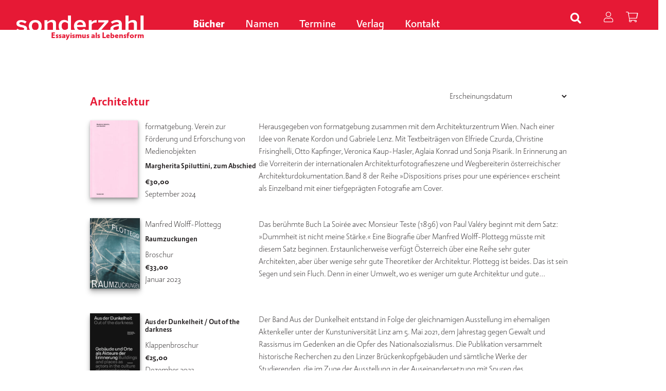

--- FILE ---
content_type: text/html; charset=UTF-8
request_url: https://sonderzahl.at/product-category/webkategorie/architektur/
body_size: 21446
content:
<!DOCTYPE html><html lang="de"><head><meta charset="UTF-8"><meta name="viewport" content="width=device-width, initial-scale=1"><meta http-equiv="X-UA-Compatible" content="IE=edge"><link rel="profile" href="http://gmpg.org/xfn/11"><link rel="pingback" href="https://sonderzahl.at/xmlrpc.php"><meta name='robots' content='index, follow, max-image-preview:large, max-snippet:-1, max-video-preview:-1' /><title>Architektur Archive - Sonderzahl</title><link rel="canonical" href="https://sonderzahl.at/product-category/webkategorie/architektur/" /><link rel="next" href="https://sonderzahl.at/product-category/webkategorie/architektur/page/2/" /><meta property="og:locale" content="de_DE" /><meta property="og:type" content="article" /><meta property="og:title" content="Architektur Archive - Sonderzahl" /><meta property="og:url" content="https://sonderzahl.at/product-category/webkategorie/architektur/" /><meta property="og:site_name" content="Sonderzahl" /><meta name="twitter:card" content="summary_large_image" /> <script type="application/ld+json" class="yoast-schema-graph">{"@context":"https://schema.org","@graph":[{"@type":"CollectionPage","@id":"https://sonderzahl.at/product-category/webkategorie/architektur/","url":"https://sonderzahl.at/product-category/webkategorie/architektur/","name":"Architektur Archive - Sonderzahl","isPartOf":{"@id":"https://sonderzahl.at/#website"},"primaryImageOfPage":{"@id":"https://sonderzahl.at/product-category/webkategorie/architektur/#primaryimage"},"image":{"@id":"https://sonderzahl.at/product-category/webkategorie/architektur/#primaryimage"},"thumbnailUrl":"https://sonderzahl.at/wp-content/uploads/asolmerce/image-u1_spiluttini.jpeg","breadcrumb":{"@id":"https://sonderzahl.at/product-category/webkategorie/architektur/#breadcrumb"},"inLanguage":"de"},{"@type":"ImageObject","inLanguage":"de","@id":"https://sonderzahl.at/product-category/webkategorie/architektur/#primaryimage","url":"https://sonderzahl.at/wp-content/uploads/asolmerce/image-u1_spiluttini.jpeg","contentUrl":"https://sonderzahl.at/wp-content/uploads/asolmerce/image-u1_spiluttini.jpeg","width":1593,"height":2560},{"@type":"BreadcrumbList","@id":"https://sonderzahl.at/product-category/webkategorie/architektur/#breadcrumb","itemListElement":[{"@type":"ListItem","position":1,"name":"Startseite","item":"https://sonderzahl.at/"},{"@type":"ListItem","position":2,"name":"WebKategorie","item":"https://sonderzahl.at/product-category/webkategorie/"},{"@type":"ListItem","position":3,"name":"Architektur"}]},{"@type":"WebSite","@id":"https://sonderzahl.at/#website","url":"https://sonderzahl.at/","name":"Sonderzahl","description":"Verlagsgesellschaft m.b.H.","potentialAction":[{"@type":"SearchAction","target":{"@type":"EntryPoint","urlTemplate":"https://sonderzahl.at/?s={search_term_string}"},"query-input":"required name=search_term_string"}],"inLanguage":"de"}]}</script> <link rel='dns-prefetch' href='//kit.fontawesome.com' /><link rel='dns-prefetch' href='//ajax.googleapis.com' /><link rel="alternate" type="application/rss+xml" title="Sonderzahl &raquo; Feed" href="https://sonderzahl.at/feed/" /><link rel="alternate" type="application/rss+xml" title="Sonderzahl &raquo; Kommentar-Feed" href="https://sonderzahl.at/comments/feed/" /><link rel="alternate" type="application/rss+xml" title="Sonderzahl &raquo; Architektur Kategorie Feed" href="https://sonderzahl.at/product-category/webkategorie/architektur/feed/" /><style id='wp-img-auto-sizes-contain-inline-css' type='text/css'>img:is([sizes=auto i],[sizes^="auto," i]){contain-intrinsic-size:3000px 1500px}
/*# sourceURL=wp-img-auto-sizes-contain-inline-css */</style><style id='wp-emoji-styles-inline-css' type='text/css'>img.wp-smiley, img.emoji {
		display: inline !important;
		border: none !important;
		box-shadow: none !important;
		height: 1em !important;
		width: 1em !important;
		margin: 0 0.07em !important;
		vertical-align: -0.1em !important;
		background: none !important;
		padding: 0 !important;
	}
/*# sourceURL=wp-emoji-styles-inline-css */</style><style id='wp-block-library-inline-css' type='text/css'>:root{--wp-block-synced-color:#7a00df;--wp-block-synced-color--rgb:122,0,223;--wp-bound-block-color:var(--wp-block-synced-color);--wp-editor-canvas-background:#ddd;--wp-admin-theme-color:#007cba;--wp-admin-theme-color--rgb:0,124,186;--wp-admin-theme-color-darker-10:#006ba1;--wp-admin-theme-color-darker-10--rgb:0,107,160.5;--wp-admin-theme-color-darker-20:#005a87;--wp-admin-theme-color-darker-20--rgb:0,90,135;--wp-admin-border-width-focus:2px}@media (min-resolution:192dpi){:root{--wp-admin-border-width-focus:1.5px}}.wp-element-button{cursor:pointer}:root .has-very-light-gray-background-color{background-color:#eee}:root .has-very-dark-gray-background-color{background-color:#313131}:root .has-very-light-gray-color{color:#eee}:root .has-very-dark-gray-color{color:#313131}:root .has-vivid-green-cyan-to-vivid-cyan-blue-gradient-background{background:linear-gradient(135deg,#00d084,#0693e3)}:root .has-purple-crush-gradient-background{background:linear-gradient(135deg,#34e2e4,#4721fb 50%,#ab1dfe)}:root .has-hazy-dawn-gradient-background{background:linear-gradient(135deg,#faaca8,#dad0ec)}:root .has-subdued-olive-gradient-background{background:linear-gradient(135deg,#fafae1,#67a671)}:root .has-atomic-cream-gradient-background{background:linear-gradient(135deg,#fdd79a,#004a59)}:root .has-nightshade-gradient-background{background:linear-gradient(135deg,#330968,#31cdcf)}:root .has-midnight-gradient-background{background:linear-gradient(135deg,#020381,#2874fc)}:root{--wp--preset--font-size--normal:16px;--wp--preset--font-size--huge:42px}.has-regular-font-size{font-size:1em}.has-larger-font-size{font-size:2.625em}.has-normal-font-size{font-size:var(--wp--preset--font-size--normal)}.has-huge-font-size{font-size:var(--wp--preset--font-size--huge)}.has-text-align-center{text-align:center}.has-text-align-left{text-align:left}.has-text-align-right{text-align:right}.has-fit-text{white-space:nowrap!important}#end-resizable-editor-section{display:none}.aligncenter{clear:both}.items-justified-left{justify-content:flex-start}.items-justified-center{justify-content:center}.items-justified-right{justify-content:flex-end}.items-justified-space-between{justify-content:space-between}.screen-reader-text{border:0;clip-path:inset(50%);height:1px;margin:-1px;overflow:hidden;padding:0;position:absolute;width:1px;word-wrap:normal!important}.screen-reader-text:focus{background-color:#ddd;clip-path:none;color:#444;display:block;font-size:1em;height:auto;left:5px;line-height:normal;padding:15px 23px 14px;text-decoration:none;top:5px;width:auto;z-index:100000}html :where(.has-border-color){border-style:solid}html :where([style*=border-top-color]){border-top-style:solid}html :where([style*=border-right-color]){border-right-style:solid}html :where([style*=border-bottom-color]){border-bottom-style:solid}html :where([style*=border-left-color]){border-left-style:solid}html :where([style*=border-width]){border-style:solid}html :where([style*=border-top-width]){border-top-style:solid}html :where([style*=border-right-width]){border-right-style:solid}html :where([style*=border-bottom-width]){border-bottom-style:solid}html :where([style*=border-left-width]){border-left-style:solid}html :where(img[class*=wp-image-]){height:auto;max-width:100%}:where(figure){margin:0 0 1em}html :where(.is-position-sticky){--wp-admin--admin-bar--position-offset:var(--wp-admin--admin-bar--height,0px)}@media screen and (max-width:600px){html :where(.is-position-sticky){--wp-admin--admin-bar--position-offset:0px}}

/*# sourceURL=wp-block-library-inline-css */</style><link rel='stylesheet' id='wc-blocks-style-css' href='https://sonderzahl.at/wp-content/cache/autoptimize/autoptimize_single_d7a8127861fe37f332ec855349a23c3d.php?ver=wc-9.1.5' type='text/css' media='all' /><style id='global-styles-inline-css' type='text/css'>:root{--wp--preset--aspect-ratio--square: 1;--wp--preset--aspect-ratio--4-3: 4/3;--wp--preset--aspect-ratio--3-4: 3/4;--wp--preset--aspect-ratio--3-2: 3/2;--wp--preset--aspect-ratio--2-3: 2/3;--wp--preset--aspect-ratio--16-9: 16/9;--wp--preset--aspect-ratio--9-16: 9/16;--wp--preset--color--black: #000000;--wp--preset--color--cyan-bluish-gray: #abb8c3;--wp--preset--color--white: #ffffff;--wp--preset--color--pale-pink: #f78da7;--wp--preset--color--vivid-red: #cf2e2e;--wp--preset--color--luminous-vivid-orange: #ff6900;--wp--preset--color--luminous-vivid-amber: #fcb900;--wp--preset--color--light-green-cyan: #7bdcb5;--wp--preset--color--vivid-green-cyan: #00d084;--wp--preset--color--pale-cyan-blue: #8ed1fc;--wp--preset--color--vivid-cyan-blue: #0693e3;--wp--preset--color--vivid-purple: #9b51e0;--wp--preset--gradient--vivid-cyan-blue-to-vivid-purple: linear-gradient(135deg,rgb(6,147,227) 0%,rgb(155,81,224) 100%);--wp--preset--gradient--light-green-cyan-to-vivid-green-cyan: linear-gradient(135deg,rgb(122,220,180) 0%,rgb(0,208,130) 100%);--wp--preset--gradient--luminous-vivid-amber-to-luminous-vivid-orange: linear-gradient(135deg,rgb(252,185,0) 0%,rgb(255,105,0) 100%);--wp--preset--gradient--luminous-vivid-orange-to-vivid-red: linear-gradient(135deg,rgb(255,105,0) 0%,rgb(207,46,46) 100%);--wp--preset--gradient--very-light-gray-to-cyan-bluish-gray: linear-gradient(135deg,rgb(238,238,238) 0%,rgb(169,184,195) 100%);--wp--preset--gradient--cool-to-warm-spectrum: linear-gradient(135deg,rgb(74,234,220) 0%,rgb(151,120,209) 20%,rgb(207,42,186) 40%,rgb(238,44,130) 60%,rgb(251,105,98) 80%,rgb(254,248,76) 100%);--wp--preset--gradient--blush-light-purple: linear-gradient(135deg,rgb(255,206,236) 0%,rgb(152,150,240) 100%);--wp--preset--gradient--blush-bordeaux: linear-gradient(135deg,rgb(254,205,165) 0%,rgb(254,45,45) 50%,rgb(107,0,62) 100%);--wp--preset--gradient--luminous-dusk: linear-gradient(135deg,rgb(255,203,112) 0%,rgb(199,81,192) 50%,rgb(65,88,208) 100%);--wp--preset--gradient--pale-ocean: linear-gradient(135deg,rgb(255,245,203) 0%,rgb(182,227,212) 50%,rgb(51,167,181) 100%);--wp--preset--gradient--electric-grass: linear-gradient(135deg,rgb(202,248,128) 0%,rgb(113,206,126) 100%);--wp--preset--gradient--midnight: linear-gradient(135deg,rgb(2,3,129) 0%,rgb(40,116,252) 100%);--wp--preset--font-size--small: 13px;--wp--preset--font-size--medium: 20px;--wp--preset--font-size--large: 36px;--wp--preset--font-size--x-large: 42px;--wp--preset--font-family--inter: "Inter", sans-serif;--wp--preset--font-family--cardo: Cardo;--wp--preset--spacing--20: 0.44rem;--wp--preset--spacing--30: 0.67rem;--wp--preset--spacing--40: 1rem;--wp--preset--spacing--50: 1.5rem;--wp--preset--spacing--60: 2.25rem;--wp--preset--spacing--70: 3.38rem;--wp--preset--spacing--80: 5.06rem;--wp--preset--shadow--natural: 6px 6px 9px rgba(0, 0, 0, 0.2);--wp--preset--shadow--deep: 12px 12px 50px rgba(0, 0, 0, 0.4);--wp--preset--shadow--sharp: 6px 6px 0px rgba(0, 0, 0, 0.2);--wp--preset--shadow--outlined: 6px 6px 0px -3px rgb(255, 255, 255), 6px 6px rgb(0, 0, 0);--wp--preset--shadow--crisp: 6px 6px 0px rgb(0, 0, 0);}:where(.is-layout-flex){gap: 0.5em;}:where(.is-layout-grid){gap: 0.5em;}body .is-layout-flex{display: flex;}.is-layout-flex{flex-wrap: wrap;align-items: center;}.is-layout-flex > :is(*, div){margin: 0;}body .is-layout-grid{display: grid;}.is-layout-grid > :is(*, div){margin: 0;}:where(.wp-block-columns.is-layout-flex){gap: 2em;}:where(.wp-block-columns.is-layout-grid){gap: 2em;}:where(.wp-block-post-template.is-layout-flex){gap: 1.25em;}:where(.wp-block-post-template.is-layout-grid){gap: 1.25em;}.has-black-color{color: var(--wp--preset--color--black) !important;}.has-cyan-bluish-gray-color{color: var(--wp--preset--color--cyan-bluish-gray) !important;}.has-white-color{color: var(--wp--preset--color--white) !important;}.has-pale-pink-color{color: var(--wp--preset--color--pale-pink) !important;}.has-vivid-red-color{color: var(--wp--preset--color--vivid-red) !important;}.has-luminous-vivid-orange-color{color: var(--wp--preset--color--luminous-vivid-orange) !important;}.has-luminous-vivid-amber-color{color: var(--wp--preset--color--luminous-vivid-amber) !important;}.has-light-green-cyan-color{color: var(--wp--preset--color--light-green-cyan) !important;}.has-vivid-green-cyan-color{color: var(--wp--preset--color--vivid-green-cyan) !important;}.has-pale-cyan-blue-color{color: var(--wp--preset--color--pale-cyan-blue) !important;}.has-vivid-cyan-blue-color{color: var(--wp--preset--color--vivid-cyan-blue) !important;}.has-vivid-purple-color{color: var(--wp--preset--color--vivid-purple) !important;}.has-black-background-color{background-color: var(--wp--preset--color--black) !important;}.has-cyan-bluish-gray-background-color{background-color: var(--wp--preset--color--cyan-bluish-gray) !important;}.has-white-background-color{background-color: var(--wp--preset--color--white) !important;}.has-pale-pink-background-color{background-color: var(--wp--preset--color--pale-pink) !important;}.has-vivid-red-background-color{background-color: var(--wp--preset--color--vivid-red) !important;}.has-luminous-vivid-orange-background-color{background-color: var(--wp--preset--color--luminous-vivid-orange) !important;}.has-luminous-vivid-amber-background-color{background-color: var(--wp--preset--color--luminous-vivid-amber) !important;}.has-light-green-cyan-background-color{background-color: var(--wp--preset--color--light-green-cyan) !important;}.has-vivid-green-cyan-background-color{background-color: var(--wp--preset--color--vivid-green-cyan) !important;}.has-pale-cyan-blue-background-color{background-color: var(--wp--preset--color--pale-cyan-blue) !important;}.has-vivid-cyan-blue-background-color{background-color: var(--wp--preset--color--vivid-cyan-blue) !important;}.has-vivid-purple-background-color{background-color: var(--wp--preset--color--vivid-purple) !important;}.has-black-border-color{border-color: var(--wp--preset--color--black) !important;}.has-cyan-bluish-gray-border-color{border-color: var(--wp--preset--color--cyan-bluish-gray) !important;}.has-white-border-color{border-color: var(--wp--preset--color--white) !important;}.has-pale-pink-border-color{border-color: var(--wp--preset--color--pale-pink) !important;}.has-vivid-red-border-color{border-color: var(--wp--preset--color--vivid-red) !important;}.has-luminous-vivid-orange-border-color{border-color: var(--wp--preset--color--luminous-vivid-orange) !important;}.has-luminous-vivid-amber-border-color{border-color: var(--wp--preset--color--luminous-vivid-amber) !important;}.has-light-green-cyan-border-color{border-color: var(--wp--preset--color--light-green-cyan) !important;}.has-vivid-green-cyan-border-color{border-color: var(--wp--preset--color--vivid-green-cyan) !important;}.has-pale-cyan-blue-border-color{border-color: var(--wp--preset--color--pale-cyan-blue) !important;}.has-vivid-cyan-blue-border-color{border-color: var(--wp--preset--color--vivid-cyan-blue) !important;}.has-vivid-purple-border-color{border-color: var(--wp--preset--color--vivid-purple) !important;}.has-vivid-cyan-blue-to-vivid-purple-gradient-background{background: var(--wp--preset--gradient--vivid-cyan-blue-to-vivid-purple) !important;}.has-light-green-cyan-to-vivid-green-cyan-gradient-background{background: var(--wp--preset--gradient--light-green-cyan-to-vivid-green-cyan) !important;}.has-luminous-vivid-amber-to-luminous-vivid-orange-gradient-background{background: var(--wp--preset--gradient--luminous-vivid-amber-to-luminous-vivid-orange) !important;}.has-luminous-vivid-orange-to-vivid-red-gradient-background{background: var(--wp--preset--gradient--luminous-vivid-orange-to-vivid-red) !important;}.has-very-light-gray-to-cyan-bluish-gray-gradient-background{background: var(--wp--preset--gradient--very-light-gray-to-cyan-bluish-gray) !important;}.has-cool-to-warm-spectrum-gradient-background{background: var(--wp--preset--gradient--cool-to-warm-spectrum) !important;}.has-blush-light-purple-gradient-background{background: var(--wp--preset--gradient--blush-light-purple) !important;}.has-blush-bordeaux-gradient-background{background: var(--wp--preset--gradient--blush-bordeaux) !important;}.has-luminous-dusk-gradient-background{background: var(--wp--preset--gradient--luminous-dusk) !important;}.has-pale-ocean-gradient-background{background: var(--wp--preset--gradient--pale-ocean) !important;}.has-electric-grass-gradient-background{background: var(--wp--preset--gradient--electric-grass) !important;}.has-midnight-gradient-background{background: var(--wp--preset--gradient--midnight) !important;}.has-small-font-size{font-size: var(--wp--preset--font-size--small) !important;}.has-medium-font-size{font-size: var(--wp--preset--font-size--medium) !important;}.has-large-font-size{font-size: var(--wp--preset--font-size--large) !important;}.has-x-large-font-size{font-size: var(--wp--preset--font-size--x-large) !important;}
/*# sourceURL=global-styles-inline-css */</style><style id='classic-theme-styles-inline-css' type='text/css'>/*! This file is auto-generated */
.wp-block-button__link{color:#fff;background-color:#32373c;border-radius:9999px;box-shadow:none;text-decoration:none;padding:calc(.667em + 2px) calc(1.333em + 2px);font-size:1.125em}.wp-block-file__button{background:#32373c;color:#fff;text-decoration:none}
/*# sourceURL=/wp-includes/css/classic-themes.min.css */</style><link rel='stylesheet' id='woocommerce-layout-css' href='https://sonderzahl.at/wp-content/cache/autoptimize/autoptimize_single_279a41fe094a1c0ff59f6d84dc6ec0d2.php?ver=9.1.5' type='text/css' media='all' /><link rel='stylesheet' id='woocommerce-smallscreen-css' href='https://sonderzahl.at/wp-content/cache/autoptimize/autoptimize_single_29ed0396622780590223cd919f310dd7.php?ver=9.1.5' type='text/css' media='only screen and (max-width: 768px)' /><link rel='stylesheet' id='woocommerce-general-css' href='https://sonderzahl.at/wp-content/cache/autoptimize/autoptimize_single_1bda2a44eb1513c271a3209c669823e5.php?ver=9.1.5' type='text/css' media='all' /><style id='woocommerce-inline-inline-css' type='text/css'>.woocommerce form .form-row .required { visibility: visible; }
/*# sourceURL=woocommerce-inline-inline-css */</style><link rel='stylesheet' id='wp-bootstrap-starter-bootstrap-css-css' href='https://sonderzahl.at/wp-content/themes/sonderzahl/inc/assets/css/bootstrap.min.css?ver=6.9' type='text/css' media='all' /><link rel='stylesheet' id='wp-bootstrap-starter-style-css' href='https://sonderzahl.at/wp-content/cache/autoptimize/autoptimize_single_43b2c516eb94a1b361a27b6b5384c0f0.php?ver=6.9' type='text/css' media='all' /><link rel='stylesheet' id='jquery-style-css' href='https://ajax.googleapis.com/ajax/libs/jqueryui/1.11.1/themes/smoothness/jquery-ui.css?ver=6.9' type='text/css' media='all' /><link rel='stylesheet' id='slb_core-css' href='https://sonderzahl.at/wp-content/cache/autoptimize/autoptimize_single_a5bb779e3f9eef4a7dac11ff9eb10e19.php?ver=2.9.4' type='text/css' media='all' /><link rel='stylesheet' id='customer-styles-css' href='https://sonderzahl.at/wp-content/cache/autoptimize/autoptimize_single_f0513cd9fa45cbc7be425c948dc2edb2.php?ver=1760956043' type='text/css' media='all' /><link rel='stylesheet' id='jquery.magnific-popup-css' href='https://sonderzahl.at/wp-content/cache/autoptimize/autoptimize_single_ad910fc01ceb1e494a5cbebf142128be.php?ver=6.9' type='text/css' media='all' /><link rel='stylesheet' id='glide-css' href='https://sonderzahl.at/wp-content/themes/sonderzahl/css/glide/glide.core.min.css?ver=6.9' type='text/css' media='all' /><link rel='stylesheet' id='glide-theme-css' href='https://sonderzahl.at/wp-content/themes/sonderzahl/css/glide/glide.theme.min.css?ver=6.9' type='text/css' media='all' /> <script type="text/javascript" src="https://sonderzahl.at/wp-includes/js/jquery/jquery.min.js?ver=3.7.1" id="jquery-core-js"></script> <script defer type="text/javascript" src="https://sonderzahl.at/wp-includes/js/jquery/jquery-migrate.min.js?ver=3.4.1" id="jquery-migrate-js"></script> <script defer type="text/javascript" src="https://sonderzahl.at/wp-content/plugins/flowpaper-lite-pdf-flipbook/assets/lity/lity.min.js" id="lity-js-js"></script> <script type="text/javascript" src="https://sonderzahl.at/wp-content/plugins/woocommerce/assets/js/jquery-blockui/jquery.blockUI.min.js?ver=2.7.0-wc.9.1.5" id="jquery-blockui-js" defer="defer" data-wp-strategy="defer"></script> <script defer id="wc-add-to-cart-js-extra" src="[data-uri]"></script> <script type="text/javascript" src="https://sonderzahl.at/wp-content/plugins/woocommerce/assets/js/frontend/add-to-cart.min.js?ver=9.1.5" id="wc-add-to-cart-js" defer="defer" data-wp-strategy="defer"></script> <script type="text/javascript" src="https://sonderzahl.at/wp-content/plugins/woocommerce/assets/js/js-cookie/js.cookie.min.js?ver=2.1.4-wc.9.1.5" id="js-cookie-js" defer="defer" data-wp-strategy="defer"></script> <script defer id="woocommerce-js-extra" src="[data-uri]"></script> <script type="text/javascript" src="https://sonderzahl.at/wp-content/plugins/woocommerce/assets/js/frontend/woocommerce.min.js?ver=9.1.5" id="woocommerce-js" defer="defer" data-wp-strategy="defer"></script> <script defer type="text/javascript" src="https://sonderzahl.at/wp-content/themes/sonderzahl/js/jquery.magnific-popup.min.js?ver=1.0" id="jquery.magnific-popup-js"></script> <script defer type="text/javascript" src="https://sonderzahl.at/wp-content/themes/sonderzahl/js/glide/glide.min.js?ver=1.0" id="glide-js"></script> <script defer id="wc-cart-fragments-js-extra" src="[data-uri]"></script> <script type="text/javascript" src="https://sonderzahl.at/wp-content/plugins/woocommerce/assets/js/frontend/cart-fragments.min.js?ver=9.1.5" id="wc-cart-fragments-js" defer="defer" data-wp-strategy="defer"></script> <script defer id="wpstg-global-js-extra" src="[data-uri]"></script> <script defer type="text/javascript" src="https://sonderzahl.at/wp-content/plugins/wp-staging-pro/assets/js/dist/wpstg-blank-loader.min.js?ver=6.9" id="wpstg-global-js"></script> <link rel="https://api.w.org/" href="https://sonderzahl.at/wp-json/" /><link rel="alternate" title="JSON" type="application/json" href="https://sonderzahl.at/wp-json/wp/v2/product_cat/745" /><link rel="EditURI" type="application/rsd+xml" title="RSD" href="https://sonderzahl.at/xmlrpc.php?rsd" /><meta name="generator" content="WordPress 6.9" /><meta name="generator" content="WooCommerce 9.1.5" /><style>.qtranxs_flag_de {background-image: url(https://sonderzahl.at/wp-content/plugins/qtranslate-xt/flags/de.png); background-repeat: no-repeat;}</style><link hreflang="de" href="https://sonderzahl.at/de/product-category/webkategorie/architektur/" rel="alternate" /><link hreflang="x-default" href="https://sonderzahl.at/product-category/webkategorie/architektur/" rel="alternate" /><meta name="generator" content="qTranslate-XT 3.15.2" /><style type="text/css">#page-sub-header { background: #fff; }</style><noscript><style>.woocommerce-product-gallery{ opacity: 1 !important; }</style></noscript><style class='wp-fonts-local' type='text/css'>@font-face{font-family:Inter;font-style:normal;font-weight:300 900;font-display:fallback;src:url('https://sonderzahl.at/wp-content/plugins/woocommerce/assets/fonts/Inter-VariableFont_slnt,wght.woff2') format('woff2');font-stretch:normal;}
@font-face{font-family:Cardo;font-style:normal;font-weight:400;font-display:fallback;src:url('https://sonderzahl.at/wp-content/plugins/woocommerce/assets/fonts/cardo_normal_400.woff2') format('woff2');}</style><link rel='stylesheet' id='woocommercebulkdiscount-style-css' href='https://sonderzahl.at/wp-content/cache/autoptimize/autoptimize_single_0d298a2655a68ca4298cf8ca94587749.php?ver=6.9' type='text/css' media='all' /></head><body class="archive tax-product_cat term-architektur term-745 wp-theme-sonderzahl theme-sonderzahl woocommerce woocommerce-page woocommerce-no-js group-blog hfeed"> <a class="skip-link screen-reader-text" href="#content">Skip to content</a><nav class="navbar navbar-default"><div class="container-fluid" style="width: 100%;max-width: 100%;"><div class="navbar-header"><div id="dl-menu" class="dl-menuwrapper visible-sm visible-xs visible-md"> <button class="dl-trigger" type="button" data-toggle="collapse" data-target="#main-nav" aria-controls="" aria-expanded="false" aria-label="Toggle navigation"> <span class="navbar-toggler-icon"></span> </button><ul class="dl-menu product-categories"><ul id="menu-menu-1" class="dl-menu_"><li itemscope="itemscope" itemtype="https://www.schema.org/SiteNavigationElement" id="menu-item-885" class="menu-item menu-item-type-post_type menu-item-object-page current-menu-ancestor current-menu-parent current_page_parent current_page_ancestor menu-item-has-children dropdown active menu-item-885 nav-item"><a title="Bücher" href="https://sonderzahl.at/buecher/" data-hover="dropdown" aria-haspopup="true" aria-expanded="false" class="dropdown-toggle nav-link" id="menu-item-dropdown-885">Bücher</a><ul class="dropdown-menu" aria-labelledby="menu-item-dropdown-885" role="menu"><li itemscope="itemscope" itemtype="https://www.schema.org/SiteNavigationElement" id="menu-item-1437" class="menu-item menu-item-type-post_type menu-item-object-page menu-item-1437 nav-item"><a title="Neuerscheinungen" href="https://sonderzahl.at/neuerscheinungen/" class="dropdown-item">Neuerscheinungen</a></li><li itemscope="itemscope" itemtype="https://www.schema.org/SiteNavigationElement" id="menu-item-1439" class="menu-item menu-item-type-custom menu-item-object-custom menu-item-1439 nav-item"><a title="Essay" href="https://sonderzahl.at/product-category/webkategorie/essay/" class="dropdown-item">Essay</a></li><li itemscope="itemscope" itemtype="https://www.schema.org/SiteNavigationElement" id="menu-item-1440" class="menu-item menu-item-type-custom menu-item-object-custom menu-item-1440 nav-item"><a title="Literatur" href="https://sonderzahl.at/product-category/webkategorie/literatur/" class="dropdown-item">Literatur</a></li><li itemscope="itemscope" itemtype="https://www.schema.org/SiteNavigationElement" id="menu-item-1441" class="menu-item menu-item-type-custom menu-item-object-custom menu-item-1441 nav-item"><a title="Über Literatur" href="https://sonderzahl.at/product-category/webkategorie/ueber-literatur/" class="dropdown-item">Über Literatur</a></li><li itemscope="itemscope" itemtype="https://www.schema.org/SiteNavigationElement" id="menu-item-1442" class="menu-item menu-item-type-custom menu-item-object-custom menu-item-1442 nav-item"><a title="Film" href="https://sonderzahl.at/product-category/webkategorie/film/" class="dropdown-item">Film</a></li><li itemscope="itemscope" itemtype="https://www.schema.org/SiteNavigationElement" id="menu-item-1443" class="menu-item menu-item-type-custom menu-item-object-custom menu-item-1443 nav-item"><a title="Kultur/Theorie" href="https://sonderzahl.at/product-category/webkategorie/kultur-theorie/" class="dropdown-item">Kultur/Theorie</a></li><li itemscope="itemscope" itemtype="https://www.schema.org/SiteNavigationElement" id="menu-item-1444" class="menu-item menu-item-type-custom menu-item-object-custom current-menu-item active menu-item-1444 nav-item"><a title="Architektur" href="https://sonderzahl.at/product-category/webkategorie/architektur/" class="dropdown-item">Architektur</a></li><li itemscope="itemscope" itemtype="https://www.schema.org/SiteNavigationElement" id="menu-item-1438" class="menu-item menu-item-type-post_type menu-item-object-page menu-item-has-children dropdown menu-item-1438 nav-item"><a title="Reihen" href="https://sonderzahl.at/reihen/" class="dropdown-item">Reihen</a><ul class="dropdown-menu" aria-labelledby="menu-item-dropdown-885" role="menu"><li itemscope="itemscope" itemtype="https://www.schema.org/SiteNavigationElement" id="menu-item-1445" class="menu-item menu-item-type-custom menu-item-object-custom menu-item-1445 nav-item"><a title="Aus der Werkstatt" href="https://sonderzahl.at/reihe/aus-der-werkstatt/" class="dropdown-item">Aus der Werkstatt</a></li><li itemscope="itemscope" itemtype="https://www.schema.org/SiteNavigationElement" id="menu-item-1446" class="menu-item menu-item-type-custom menu-item-object-custom menu-item-1446 nav-item"><a title="edition film" href="https://sonderzahl.at/reihe/edition-film/" class="dropdown-item">edition film</a></li><li itemscope="itemscope" itemtype="https://www.schema.org/SiteNavigationElement" id="menu-item-1447" class="menu-item menu-item-type-custom menu-item-object-custom menu-item-1447 nav-item"><a title="formatgebung" href="https://sonderzahl.at/reihe/formatgebung/" class="dropdown-item">formatgebung</a></li><li itemscope="itemscope" itemtype="https://www.schema.org/SiteNavigationElement" id="menu-item-1448" class="menu-item menu-item-type-custom menu-item-object-custom menu-item-1448 nav-item"><a title="Linzer Augen" href="https://sonderzahl.at/reihe/linzer-augen/" class="dropdown-item">Linzer Augen</a></li><li itemscope="itemscope" itemtype="https://www.schema.org/SiteNavigationElement" id="menu-item-1449" class="menu-item menu-item-type-custom menu-item-object-custom menu-item-1449 nav-item"><a title="Stefan-Zweig-Poetikvorlesungen" href="https://sonderzahl.at/reihe/stefan-zweig-poetikvorlesungen/" class="dropdown-item">Stefan-Zweig-Poetikvorlesungen</a></li><li itemscope="itemscope" itemtype="https://www.schema.org/SiteNavigationElement" id="menu-item-3213" class="menu-item menu-item-type-taxonomy menu-item-object-reihe menu-item-3213 nav-item"><a title="Theorie" href="https://sonderzahl.at/reihe/theorie/" class="dropdown-item">Theorie</a></li><li itemscope="itemscope" itemtype="https://www.schema.org/SiteNavigationElement" id="menu-item-3214" class="menu-item menu-item-type-taxonomy menu-item-object-reihe menu-item-3214 nav-item"><a title="Figurationen des Übergangs" href="https://sonderzahl.at/reihe/figurationen-des-uebergangs/" class="dropdown-item">Figurationen des Übergangs</a></li></ul></li><li itemscope="itemscope" itemtype="https://www.schema.org/SiteNavigationElement" id="menu-item-1452" class="menu-item menu-item-type-custom menu-item-object-custom menu-item-has-children dropdown menu-item-1452 nav-item"><a title="Zeitschriften" href="#" class="dropdown-item">Zeitschriften</a><ul class="dropdown-menu" aria-labelledby="menu-item-dropdown-885" role="menu"><li itemscope="itemscope" itemtype="https://www.schema.org/SiteNavigationElement" id="menu-item-1454" class="menu-item menu-item-type-custom menu-item-object-custom menu-item-1454 nav-item"><a title="Kurswechsel" href="https://sonderzahl.at/reihe/kurswechsel/" class="dropdown-item">Kurswechsel</a></li><li itemscope="itemscope" itemtype="https://www.schema.org/SiteNavigationElement" id="menu-item-1453" class="menu-item menu-item-type-custom menu-item-object-custom menu-item-1453 nav-item"><a title="Triëdere" href="https://sonderzahl.at/reihe/triedere/" class="dropdown-item">Triëdere</a></li></ul></li></ul></li><li itemscope="itemscope" itemtype="https://www.schema.org/SiteNavigationElement" id="menu-item-39" class="menu-item menu-item-type-post_type menu-item-object-page menu-item-39 nav-item"><a title="Namen" href="https://sonderzahl.at/namen/" class="nav-link">Namen</a></li><li itemscope="itemscope" itemtype="https://www.schema.org/SiteNavigationElement" id="menu-item-40" class="menu-item menu-item-type-post_type menu-item-object-page menu-item-40 nav-item"><a title="Termine" href="https://sonderzahl.at/termine/" class="nav-link">Termine</a></li><li itemscope="itemscope" itemtype="https://www.schema.org/SiteNavigationElement" id="menu-item-45" class="menu-item menu-item-type-post_type menu-item-object-page menu-item-45 nav-item"><a title="Verlag" href="https://sonderzahl.at/verlag/" class="nav-link">Verlag</a></li><li itemscope="itemscope" itemtype="https://www.schema.org/SiteNavigationElement" id="menu-item-37" class="menu-item menu-item-type-post_type menu-item-object-page menu-item-37 nav-item"><a title="Kontakt" href="https://sonderzahl.at/kontakt/" class="nav-link">Kontakt</a></li></ul></ul></div><form class="search-form visible-md visible-sm visible-xs" id="mobile_search_ctn" role="search" style="display:none !important;" method="get" action="https://sonderzahl.at/"> <label> <input type="search" placeholder="Suchen" value="" name="s" title="Search for:"> </label> <button type="submit" class="search-submit btn btn-default"><i class="fas fa-search"></i></button></form> <a class="navbar-brand" href="/"> <noscript><img src="https://sonderzahl.at/wp-content/themes/sonderzahl/img/logo_sonderzahl_wr.png"></noscript><img class="lazyload" src='data:image/svg+xml,%3Csvg%20xmlns=%22http://www.w3.org/2000/svg%22%20viewBox=%220%200%20210%20140%22%3E%3C/svg%3E' data-src="https://sonderzahl.at/wp-content/themes/sonderzahl/img/logo_sonderzahl_wr.png"> </a> <span id="mobile_search" class="visible-md visible-sm visible-xs"><i class="fas fa-search"></i></span> <a id="cart_mobile" class="visible-md visible-sm visible-xs" href="https://sonderzahl.at/cart/" title="Warenkorb anzeigen"> <i class="fal fa-shopping-cart"></i></span> </a> <a id="profile_mobile" class="profile visible-md visible-sm visible-xs" href="https://sonderzahl.at/my-account/" title="Login / Registrieren"><i class="fal fa-user"></i></a><div class="collapse navbar-collapse navbar-top-collapse"><ul class="nav navbar-nav navbar-right nav-social"><li><form class="search-form" role="search" method="get" action="https://sonderzahl.at/"> <label> <input type="search" placeholder="Suchen" value="" name="s" title="Search for:"> </label> <button type="submit" class="search-submit btn btn-default"><i class="fas fa-search"></i></button></form></li><li> <a class="profile" href="https://sonderzahl.at/my-account/" title="Login / Registrieren"><i class="fal fa-user"></i></li><li> <a id="cart" class="cart-contents" href="https://sonderzahl.at/cart/" title="Warenkorb anzeigen"> <span class="price total-val"><span class="woocommerce-Price-amount amount"><bdi><span class="woocommerce-Price-currencySymbol">&euro;</span>0,00</bdi></span></span> <i class="fal fa-shopping-cart"></i> </a></li></ul><ul id="menu-menu-2" class="nav navbar-nav nav-menu"><li itemscope="itemscope" itemtype="https://www.schema.org/SiteNavigationElement" class="menu-item menu-item-type-post_type menu-item-object-page current-menu-ancestor current-menu-parent current_page_parent current_page_ancestor menu-item-has-children dropdown active menu-item-885 nav-item"><a title="Bücher" href="https://sonderzahl.at/buecher/" data-hover="dropdown" aria-haspopup="true" aria-expanded="false" class="dropdown-toggle nav-link" id="menu-item-dropdown-885">Bücher</a><ul class="dropdown-menu" aria-labelledby="menu-item-dropdown-885" role="menu"><li itemscope="itemscope" itemtype="https://www.schema.org/SiteNavigationElement" class="menu-item menu-item-type-post_type menu-item-object-page menu-item-1437 nav-item"><a title="Neuerscheinungen" href="https://sonderzahl.at/neuerscheinungen/" class="dropdown-item">Neuerscheinungen</a></li><li itemscope="itemscope" itemtype="https://www.schema.org/SiteNavigationElement" class="menu-item menu-item-type-custom menu-item-object-custom menu-item-1439 nav-item"><a title="Essay" href="https://sonderzahl.at/product-category/webkategorie/essay/" class="dropdown-item">Essay</a></li><li itemscope="itemscope" itemtype="https://www.schema.org/SiteNavigationElement" class="menu-item menu-item-type-custom menu-item-object-custom menu-item-1440 nav-item"><a title="Literatur" href="https://sonderzahl.at/product-category/webkategorie/literatur/" class="dropdown-item">Literatur</a></li><li itemscope="itemscope" itemtype="https://www.schema.org/SiteNavigationElement" class="menu-item menu-item-type-custom menu-item-object-custom menu-item-1441 nav-item"><a title="Über Literatur" href="https://sonderzahl.at/product-category/webkategorie/ueber-literatur/" class="dropdown-item">Über Literatur</a></li><li itemscope="itemscope" itemtype="https://www.schema.org/SiteNavigationElement" class="menu-item menu-item-type-custom menu-item-object-custom menu-item-1442 nav-item"><a title="Film" href="https://sonderzahl.at/product-category/webkategorie/film/" class="dropdown-item">Film</a></li><li itemscope="itemscope" itemtype="https://www.schema.org/SiteNavigationElement" class="menu-item menu-item-type-custom menu-item-object-custom menu-item-1443 nav-item"><a title="Kultur/Theorie" href="https://sonderzahl.at/product-category/webkategorie/kultur-theorie/" class="dropdown-item">Kultur/Theorie</a></li><li itemscope="itemscope" itemtype="https://www.schema.org/SiteNavigationElement" class="menu-item menu-item-type-custom menu-item-object-custom current-menu-item active menu-item-1444 nav-item"><a title="Architektur" href="https://sonderzahl.at/product-category/webkategorie/architektur/" class="dropdown-item">Architektur</a></li><li itemscope="itemscope" itemtype="https://www.schema.org/SiteNavigationElement" class="menu-item menu-item-type-post_type menu-item-object-page menu-item-has-children dropdown menu-item-1438 nav-item"><a title="Reihen" href="https://sonderzahl.at/reihen/" class="dropdown-item">Reihen</a><ul class="dropdown-menu" aria-labelledby="menu-item-dropdown-885" role="menu"><li itemscope="itemscope" itemtype="https://www.schema.org/SiteNavigationElement" class="menu-item menu-item-type-custom menu-item-object-custom menu-item-1445 nav-item"><a title="Aus der Werkstatt" href="https://sonderzahl.at/reihe/aus-der-werkstatt/" class="dropdown-item">Aus der Werkstatt</a></li><li itemscope="itemscope" itemtype="https://www.schema.org/SiteNavigationElement" class="menu-item menu-item-type-custom menu-item-object-custom menu-item-1446 nav-item"><a title="edition film" href="https://sonderzahl.at/reihe/edition-film/" class="dropdown-item">edition film</a></li><li itemscope="itemscope" itemtype="https://www.schema.org/SiteNavigationElement" class="menu-item menu-item-type-custom menu-item-object-custom menu-item-1447 nav-item"><a title="formatgebung" href="https://sonderzahl.at/reihe/formatgebung/" class="dropdown-item">formatgebung</a></li><li itemscope="itemscope" itemtype="https://www.schema.org/SiteNavigationElement" class="menu-item menu-item-type-custom menu-item-object-custom menu-item-1448 nav-item"><a title="Linzer Augen" href="https://sonderzahl.at/reihe/linzer-augen/" class="dropdown-item">Linzer Augen</a></li><li itemscope="itemscope" itemtype="https://www.schema.org/SiteNavigationElement" class="menu-item menu-item-type-custom menu-item-object-custom menu-item-1449 nav-item"><a title="Stefan-Zweig-Poetikvorlesungen" href="https://sonderzahl.at/reihe/stefan-zweig-poetikvorlesungen/" class="dropdown-item">Stefan-Zweig-Poetikvorlesungen</a></li><li itemscope="itemscope" itemtype="https://www.schema.org/SiteNavigationElement" class="menu-item menu-item-type-taxonomy menu-item-object-reihe menu-item-3213 nav-item"><a title="Theorie" href="https://sonderzahl.at/reihe/theorie/" class="dropdown-item">Theorie</a></li><li itemscope="itemscope" itemtype="https://www.schema.org/SiteNavigationElement" class="menu-item menu-item-type-taxonomy menu-item-object-reihe menu-item-3214 nav-item"><a title="Figurationen des Übergangs" href="https://sonderzahl.at/reihe/figurationen-des-uebergangs/" class="dropdown-item">Figurationen des Übergangs</a></li></ul></li><li itemscope="itemscope" itemtype="https://www.schema.org/SiteNavigationElement" class="menu-item menu-item-type-custom menu-item-object-custom menu-item-has-children dropdown menu-item-1452 nav-item"><a title="Zeitschriften" href="#" class="dropdown-item">Zeitschriften</a><ul class="dropdown-menu" aria-labelledby="menu-item-dropdown-885" role="menu"><li itemscope="itemscope" itemtype="https://www.schema.org/SiteNavigationElement" class="menu-item menu-item-type-custom menu-item-object-custom menu-item-1454 nav-item"><a title="Kurswechsel" href="https://sonderzahl.at/reihe/kurswechsel/" class="dropdown-item">Kurswechsel</a></li><li itemscope="itemscope" itemtype="https://www.schema.org/SiteNavigationElement" class="menu-item menu-item-type-custom menu-item-object-custom menu-item-1453 nav-item"><a title="Triëdere" href="https://sonderzahl.at/reihe/triedere/" class="dropdown-item">Triëdere</a></li></ul></li></ul></li><li itemscope="itemscope" itemtype="https://www.schema.org/SiteNavigationElement" class="menu-item menu-item-type-post_type menu-item-object-page menu-item-39 nav-item"><a title="Namen" href="https://sonderzahl.at/namen/" class="nav-link">Namen</a></li><li itemscope="itemscope" itemtype="https://www.schema.org/SiteNavigationElement" class="menu-item menu-item-type-post_type menu-item-object-page menu-item-40 nav-item"><a title="Termine" href="https://sonderzahl.at/termine/" class="nav-link">Termine</a></li><li itemscope="itemscope" itemtype="https://www.schema.org/SiteNavigationElement" class="menu-item menu-item-type-post_type menu-item-object-page menu-item-45 nav-item"><a title="Verlag" href="https://sonderzahl.at/verlag/" class="nav-link">Verlag</a></li><li itemscope="itemscope" itemtype="https://www.schema.org/SiteNavigationElement" class="menu-item menu-item-type-post_type menu-item-object-page menu-item-37 nav-item"><a title="Kontakt" href="https://sonderzahl.at/kontakt/" class="nav-link">Kontakt</a></li></ul></div></div></div></nav><ul class="language-chooser language-chooser-text qtranxs_language_chooser" id="qtranslate-chooser"><li class="lang-de active"><a href="https://sonderzahl.at/de/product-category/webkategorie/architektur/" title="D (de)" class="qtranxs_text qtranxs_text_de"><span>D</span></a></li></ul><div class="qtranxs_widget_end"></div><div id="page" class="page "><div class="container-fluid"><div class="row"><div class="col-sm-12 breadcrumb-container "><div id="breadcrumbs"><a href="https://sonderzahl.at"></a> <span>/</span> <a href="https://sonderzahl.at/product-category/webkategorie/">WebKategorie</a> <span>/</span> <span>Architektur</span></div></div><section id="primary" class="content-area col-sm-12 col-md-12 col-lg-12"><main id="main" class="site-main" role="main"><div class="entry-content"><div class="woocommerce-notices-wrapper"></div><div class='main-categories'><a href='/shop' class=''><span>Alle Titel</span></a> <a href='/neuerscheinungen' class=''><span>Neuerscheinungen</span></a> <a href='https://sonderzahl.at/product-category/webkategorie/essay/' class=''><span>Essay</span></a> <a href='https://sonderzahl.at/product-category/webkategorie/literatur/' class=''><span>Literatur</span></a> <a href='https://sonderzahl.at/product-category/webkategorie/ueber-literatur/' class=''><span>Über Literatur</span></a> <a href='https://sonderzahl.at/product-category/webkategorie/film/' class=''><span>Film</span></a> <a href='https://sonderzahl.at/product-category/webkategorie/kultur-theorie/' class=''><span>Kultur/Theorie</span></a> <a href='https://sonderzahl.at/product-category/webkategorie/architektur/' class='active'><span>Architektur</span></a></div><form class="woocommerce-ordering" method="get"> <select name="orderby" class="orderby"><option value="title_list" >A - Z</option><option value="release_list"  selected='selected'>Erscheinungsdatum</option><option value="price" >Nach Preise sortieren (aufsteigend)</option><option value="price-desc" >Nach Preise sortieren (absteigend)</option> </select> <input type="hidden" name="paged" value="1" /></form><h3><span>Architektur</span></h3><ul class="products row columns-4"><div class="col-sm-12"><div class="item "> <a href="https://sonderzahl.at/product/margherita-spiluttini-zum-abschied/" class="woocommerce-LoopProduct-link woocommerce-loop-product__link"><div class="imagewrapper"><noscript><img width="150" height="241" src="https://sonderzahl.at/wp-content/uploads/asolmerce/image-u1_spiluttini-150x241.jpeg" class="attachment-wc_loop_thumb size-wc_loop_thumb wp-post-image" alt="" decoding="async" srcset="https://sonderzahl.at/wp-content/uploads/asolmerce/image-u1_spiluttini-150x241.jpeg 150w, https://sonderzahl.at/wp-content/uploads/asolmerce/image-u1_spiluttini-187x300.jpeg 187w, https://sonderzahl.at/wp-content/uploads/asolmerce/image-u1_spiluttini-637x1024.jpeg 637w, https://sonderzahl.at/wp-content/uploads/asolmerce/image-u1_spiluttini-768x1234.jpeg 768w, https://sonderzahl.at/wp-content/uploads/asolmerce/image-u1_spiluttini-956x1536.jpeg 956w, https://sonderzahl.at/wp-content/uploads/asolmerce/image-u1_spiluttini-1274x2048.jpeg 1274w, https://sonderzahl.at/wp-content/uploads/asolmerce/image-u1_spiluttini-50x80.jpeg 50w, https://sonderzahl.at/wp-content/uploads/asolmerce/image-u1_spiluttini-1320x2121.jpeg 1320w, https://sonderzahl.at/wp-content/uploads/asolmerce/image-u1_spiluttini-300x482.jpeg 300w, https://sonderzahl.at/wp-content/uploads/asolmerce/image-u1_spiluttini-600x964.jpeg 600w, https://sonderzahl.at/wp-content/uploads/asolmerce/image-u1_spiluttini-scaled.jpeg 1593w" sizes="(max-width: 150px) 100vw, 150px" /></noscript><img width="150" height="241" src='data:image/svg+xml,%3Csvg%20xmlns=%22http://www.w3.org/2000/svg%22%20viewBox=%220%200%20150%20241%22%3E%3C/svg%3E' data-src="https://sonderzahl.at/wp-content/uploads/asolmerce/image-u1_spiluttini-150x241.jpeg" class="lazyload attachment-wc_loop_thumb size-wc_loop_thumb wp-post-image" alt="" decoding="async" data-srcset="https://sonderzahl.at/wp-content/uploads/asolmerce/image-u1_spiluttini-150x241.jpeg 150w, https://sonderzahl.at/wp-content/uploads/asolmerce/image-u1_spiluttini-187x300.jpeg 187w, https://sonderzahl.at/wp-content/uploads/asolmerce/image-u1_spiluttini-637x1024.jpeg 637w, https://sonderzahl.at/wp-content/uploads/asolmerce/image-u1_spiluttini-768x1234.jpeg 768w, https://sonderzahl.at/wp-content/uploads/asolmerce/image-u1_spiluttini-956x1536.jpeg 956w, https://sonderzahl.at/wp-content/uploads/asolmerce/image-u1_spiluttini-1274x2048.jpeg 1274w, https://sonderzahl.at/wp-content/uploads/asolmerce/image-u1_spiluttini-50x80.jpeg 50w, https://sonderzahl.at/wp-content/uploads/asolmerce/image-u1_spiluttini-1320x2121.jpeg 1320w, https://sonderzahl.at/wp-content/uploads/asolmerce/image-u1_spiluttini-300x482.jpeg 300w, https://sonderzahl.at/wp-content/uploads/asolmerce/image-u1_spiluttini-600x964.jpeg 600w, https://sonderzahl.at/wp-content/uploads/asolmerce/image-u1_spiluttini-scaled.jpeg 1593w" data-sizes="(max-width: 150px) 100vw, 150px" /></div><div class='woocommerce-loop-product__ctn'><div class="woocommerce-loop-product__author">formatgebung. Verein zur Förderung und Erforschung von Medienobjekten</div><h5 class="woocommerce-loop-product__title">Margherita Spiluttini, zum Abschied</h5><div class='woocommerce-loop-product_meta'></div> <span class="price"><span class="woocommerce-Price-amount amount"><bdi><span class="woocommerce-Price-currencySymbol">&euro;</span>30,00</bdi></span></span><div class='woocommerce-loop-product_relasedate'>September 2024</div></div><div class='woocommerce-loop-product__content'>Herausgegeben von formatgebung zusammen mit dem Architekturzentrum Wien. Nach einer Idee von Renate Kordon und Gabriele Lenz. Mit Textbeiträgen von Elfriede Czurda, Christine Frisinghelli, Otto Kapfinger, Veronica Kaup-Hasler, Aglaia Konrad und Sonja Pisarik. In Erinnerung an die Vorreiterin der internationalen Architekturfotografieszene und Wegbereiterin österreichischer Architekturdokumentation.Band 8 der Reihe »Dispositions prises pour une expérience« erscheint als Einzelband mit einer tiefgeprägten Fotografie am Cover.</div></a></div></div><div class="col-sm-12"><div class="item "> <a href="https://sonderzahl.at/product/raumzuckungen/" class="woocommerce-LoopProduct-link woocommerce-loop-product__link"><div class="imagewrapper"><noscript><img width="150" height="212" src="https://sonderzahl.at/wp-content/uploads/asolmerce/image-978-3-85449-615-1-150x212.jpg" class="attachment-wc_loop_thumb size-wc_loop_thumb wp-post-image" alt="" decoding="async" srcset="https://sonderzahl.at/wp-content/uploads/asolmerce/image-978-3-85449-615-1-150x212.jpg 150w, https://sonderzahl.at/wp-content/uploads/asolmerce/image-978-3-85449-615-1-212x300.jpg 212w, https://sonderzahl.at/wp-content/uploads/asolmerce/image-978-3-85449-615-1-725x1024.jpg 725w, https://sonderzahl.at/wp-content/uploads/asolmerce/image-978-3-85449-615-1-768x1085.jpg 768w, https://sonderzahl.at/wp-content/uploads/asolmerce/image-978-3-85449-615-1-1087x1536.jpg 1087w, https://sonderzahl.at/wp-content/uploads/asolmerce/image-978-3-85449-615-1-1449x2048.jpg 1449w, https://sonderzahl.at/wp-content/uploads/asolmerce/image-978-3-85449-615-1-50x71.jpg 50w, https://sonderzahl.at/wp-content/uploads/asolmerce/image-978-3-85449-615-1-1320x1865.jpg 1320w, https://sonderzahl.at/wp-content/uploads/asolmerce/image-978-3-85449-615-1-300x424.jpg 300w, https://sonderzahl.at/wp-content/uploads/asolmerce/image-978-3-85449-615-1-600x848.jpg 600w, https://sonderzahl.at/wp-content/uploads/asolmerce/image-978-3-85449-615-1-scaled.jpg 1812w" sizes="(max-width: 150px) 100vw, 150px" /></noscript><img width="150" height="212" src='data:image/svg+xml,%3Csvg%20xmlns=%22http://www.w3.org/2000/svg%22%20viewBox=%220%200%20150%20212%22%3E%3C/svg%3E' data-src="https://sonderzahl.at/wp-content/uploads/asolmerce/image-978-3-85449-615-1-150x212.jpg" class="lazyload attachment-wc_loop_thumb size-wc_loop_thumb wp-post-image" alt="" decoding="async" data-srcset="https://sonderzahl.at/wp-content/uploads/asolmerce/image-978-3-85449-615-1-150x212.jpg 150w, https://sonderzahl.at/wp-content/uploads/asolmerce/image-978-3-85449-615-1-212x300.jpg 212w, https://sonderzahl.at/wp-content/uploads/asolmerce/image-978-3-85449-615-1-725x1024.jpg 725w, https://sonderzahl.at/wp-content/uploads/asolmerce/image-978-3-85449-615-1-768x1085.jpg 768w, https://sonderzahl.at/wp-content/uploads/asolmerce/image-978-3-85449-615-1-1087x1536.jpg 1087w, https://sonderzahl.at/wp-content/uploads/asolmerce/image-978-3-85449-615-1-1449x2048.jpg 1449w, https://sonderzahl.at/wp-content/uploads/asolmerce/image-978-3-85449-615-1-50x71.jpg 50w, https://sonderzahl.at/wp-content/uploads/asolmerce/image-978-3-85449-615-1-1320x1865.jpg 1320w, https://sonderzahl.at/wp-content/uploads/asolmerce/image-978-3-85449-615-1-300x424.jpg 300w, https://sonderzahl.at/wp-content/uploads/asolmerce/image-978-3-85449-615-1-600x848.jpg 600w, https://sonderzahl.at/wp-content/uploads/asolmerce/image-978-3-85449-615-1-scaled.jpg 1812w" data-sizes="(max-width: 150px) 100vw, 150px" /></div><div class='woocommerce-loop-product__ctn'><div class="woocommerce-loop-product__author">Manfred Wolff-Plottegg</div><h5 class="woocommerce-loop-product__title">Raumzuckungen</h5><div class='woocommerce-loop-subtitle'>Architecture without Delay</div><div class='woocommerce-loop-product_meta'>Broschur</div> <span class="price"><span class="woocommerce-Price-amount amount"><bdi><span class="woocommerce-Price-currencySymbol">&euro;</span>33,00</bdi></span></span><div class='woocommerce-loop-product_relasedate'>Januar 2023</div></div><div class='woocommerce-loop-product__content'>Das berühmte Buch La Soirée avec Monsieur Teste (1896) von Paul Valéry beginnt mit dem Satz: »Dummheit ist nicht meine Stärke.« Eine Biografie über Manfred Wolff-Plottegg müsste mit diesem Satz beginnen. Erstaunlicherweise verfügt Österreich über eine Reihe sehr guter Architekten, aber über wenige sehr gute Theoretiker der Architektur. Plottegg ist beides. Das ist sein Segen und sein Fluch. Denn in einer Umwelt, wo es weniger um gute Architektur und gute&hellip;</div></a></div></div><div class="col-sm-12"><div class="item "> <a href="https://sonderzahl.at/product/aus-der-dunkelheit-out-of-the-darkness/" class="woocommerce-LoopProduct-link woocommerce-loop-product__link"><div class="imagewrapper"><noscript><img width="150" height="211" src="https://sonderzahl.at/wp-content/uploads/asolmerce/image-978-3-85449-619-9-150x211.png" class="attachment-wc_loop_thumb size-wc_loop_thumb wp-post-image" alt="" decoding="async" srcset="https://sonderzahl.at/wp-content/uploads/asolmerce/image-978-3-85449-619-9-150x211.png 150w, https://sonderzahl.at/wp-content/uploads/asolmerce/image-978-3-85449-619-9-213x300.png 213w, https://sonderzahl.at/wp-content/uploads/asolmerce/image-978-3-85449-619-9-727x1024.png 727w, https://sonderzahl.at/wp-content/uploads/asolmerce/image-978-3-85449-619-9-768x1082.png 768w, https://sonderzahl.at/wp-content/uploads/asolmerce/image-978-3-85449-619-9-1090x1536.png 1090w, https://sonderzahl.at/wp-content/uploads/asolmerce/image-978-3-85449-619-9-50x70.png 50w, https://sonderzahl.at/wp-content/uploads/asolmerce/image-978-3-85449-619-9-300x423.png 300w, https://sonderzahl.at/wp-content/uploads/asolmerce/image-978-3-85449-619-9-600x846.png 600w, https://sonderzahl.at/wp-content/uploads/asolmerce/image-978-3-85449-619-9.png 1187w" sizes="(max-width: 150px) 100vw, 150px" /></noscript><img width="150" height="211" src='data:image/svg+xml,%3Csvg%20xmlns=%22http://www.w3.org/2000/svg%22%20viewBox=%220%200%20150%20211%22%3E%3C/svg%3E' data-src="https://sonderzahl.at/wp-content/uploads/asolmerce/image-978-3-85449-619-9-150x211.png" class="lazyload attachment-wc_loop_thumb size-wc_loop_thumb wp-post-image" alt="" decoding="async" data-srcset="https://sonderzahl.at/wp-content/uploads/asolmerce/image-978-3-85449-619-9-150x211.png 150w, https://sonderzahl.at/wp-content/uploads/asolmerce/image-978-3-85449-619-9-213x300.png 213w, https://sonderzahl.at/wp-content/uploads/asolmerce/image-978-3-85449-619-9-727x1024.png 727w, https://sonderzahl.at/wp-content/uploads/asolmerce/image-978-3-85449-619-9-768x1082.png 768w, https://sonderzahl.at/wp-content/uploads/asolmerce/image-978-3-85449-619-9-1090x1536.png 1090w, https://sonderzahl.at/wp-content/uploads/asolmerce/image-978-3-85449-619-9-50x70.png 50w, https://sonderzahl.at/wp-content/uploads/asolmerce/image-978-3-85449-619-9-300x423.png 300w, https://sonderzahl.at/wp-content/uploads/asolmerce/image-978-3-85449-619-9-600x846.png 600w, https://sonderzahl.at/wp-content/uploads/asolmerce/image-978-3-85449-619-9.png 1187w" data-sizes="(max-width: 150px) 100vw, 150px" /></div><div class='woocommerce-loop-product__ctn'><div class="woocommerce-loop-product__author"></div><h5 class="woocommerce-loop-product__title">Aus der Dunkelheit / Out of the darkness</h5><div class='woocommerce-loop-subtitle'>Gebäude und Orte als Akteure der Erinnerung / Buildings and places as actors in the culture of remembrance</div><div class='woocommerce-loop-product_meta'>Klappenbroschur</div> <span class="price"><span class="woocommerce-Price-amount amount"><bdi><span class="woocommerce-Price-currencySymbol">&euro;</span>25,00</bdi></span></span><div class='woocommerce-loop-product_relasedate'>Dezember 2022</div></div><div class='woocommerce-loop-product__content'>Der Band Aus der Dunkelheit entstand in Folge der gleichnamigen Ausstellung im ehemaligen Aktenkeller unter der Kunstuniversität Linz am 5. Mai 2021, dem Jahrestag gegen Gewalt und Rassismus im Gedenken an die Opfer des Nationalsozialismus. Die Publikation versammelt historische Recherchen zu den Linzer Brückenkopfgebäuden und sämtliche Werke der Studierenden, die im Zuge der Ausstellung in der Auseinandersetzung mit Spuren des Nationalsozialismus an kontaminierten Orten entstanden sind.</div></a></div></div><div class="col-sm-12"><div class="item "> <a href="https://sonderzahl.at/product/die-unendliche-stadt/" class="woocommerce-LoopProduct-link woocommerce-loop-product__link"><div class="imagewrapper"><noscript><img width="150" height="236" src="https://sonderzahl.at/wp-content/uploads/asolmerce/image-978-3-85449-595-6-150x236.jpg" class="attachment-wc_loop_thumb size-wc_loop_thumb wp-post-image" alt="" decoding="async" srcset="https://sonderzahl.at/wp-content/uploads/asolmerce/image-978-3-85449-595-6-150x236.jpg 150w, https://sonderzahl.at/wp-content/uploads/asolmerce/image-978-3-85449-595-6-191x300.jpg 191w, https://sonderzahl.at/wp-content/uploads/asolmerce/image-978-3-85449-595-6-652x1024.jpg 652w, https://sonderzahl.at/wp-content/uploads/asolmerce/image-978-3-85449-595-6-768x1206.jpg 768w, https://sonderzahl.at/wp-content/uploads/asolmerce/image-978-3-85449-595-6-978x1536.jpg 978w, https://sonderzahl.at/wp-content/uploads/asolmerce/image-978-3-85449-595-6-1304x2048.jpg 1304w, https://sonderzahl.at/wp-content/uploads/asolmerce/image-978-3-85449-595-6-50x79.jpg 50w, https://sonderzahl.at/wp-content/uploads/asolmerce/image-978-3-85449-595-6-1320x2073.jpg 1320w, https://sonderzahl.at/wp-content/uploads/asolmerce/image-978-3-85449-595-6-300x471.jpg 300w, https://sonderzahl.at/wp-content/uploads/asolmerce/image-978-3-85449-595-6-600x942.jpg 600w, https://sonderzahl.at/wp-content/uploads/asolmerce/image-978-3-85449-595-6-scaled.jpg 1630w" sizes="(max-width: 150px) 100vw, 150px" /></noscript><img width="150" height="236" src='data:image/svg+xml,%3Csvg%20xmlns=%22http://www.w3.org/2000/svg%22%20viewBox=%220%200%20150%20236%22%3E%3C/svg%3E' data-src="https://sonderzahl.at/wp-content/uploads/asolmerce/image-978-3-85449-595-6-150x236.jpg" class="lazyload attachment-wc_loop_thumb size-wc_loop_thumb wp-post-image" alt="" decoding="async" data-srcset="https://sonderzahl.at/wp-content/uploads/asolmerce/image-978-3-85449-595-6-150x236.jpg 150w, https://sonderzahl.at/wp-content/uploads/asolmerce/image-978-3-85449-595-6-191x300.jpg 191w, https://sonderzahl.at/wp-content/uploads/asolmerce/image-978-3-85449-595-6-652x1024.jpg 652w, https://sonderzahl.at/wp-content/uploads/asolmerce/image-978-3-85449-595-6-768x1206.jpg 768w, https://sonderzahl.at/wp-content/uploads/asolmerce/image-978-3-85449-595-6-978x1536.jpg 978w, https://sonderzahl.at/wp-content/uploads/asolmerce/image-978-3-85449-595-6-1304x2048.jpg 1304w, https://sonderzahl.at/wp-content/uploads/asolmerce/image-978-3-85449-595-6-50x79.jpg 50w, https://sonderzahl.at/wp-content/uploads/asolmerce/image-978-3-85449-595-6-1320x2073.jpg 1320w, https://sonderzahl.at/wp-content/uploads/asolmerce/image-978-3-85449-595-6-300x471.jpg 300w, https://sonderzahl.at/wp-content/uploads/asolmerce/image-978-3-85449-595-6-600x942.jpg 600w, https://sonderzahl.at/wp-content/uploads/asolmerce/image-978-3-85449-595-6-scaled.jpg 1630w" data-sizes="(max-width: 150px) 100vw, 150px" /></div><div class='woocommerce-loop-product__ctn'><div class="woocommerce-loop-product__author">Sabine Pollak</div><h5 class="woocommerce-loop-product__title">Die unendliche Stadt</h5><div class='woocommerce-loop-subtitle'>80 Visionen künftigen Wohnens</div><div class='woocommerce-loop-product_meta'>Fadengeheftete Klappenbroschur</div> <span class="price"><span class="woocommerce-Price-amount amount"><bdi><span class="woocommerce-Price-currencySymbol">&euro;</span>22,00</bdi></span></span><div class='woocommerce-loop-product_relasedate'>April 2022</div></div><div class='woocommerce-loop-product__content'>Utopie verlangt einen Ausnahmezustand. Ist das Leben zu angenehm, benötigt es keinen utopischen Gegenentwurf. Als Sabine Pollak die Arbeit am vorliegenen Buch im März 2020 aufnahm, waren die Umstände der Entwicklung utopischer Stadtentwürfe denkbar günstig: Soziale Kontakte waren reduziert und öffentliche Räume seltsam geleert. Im Gegenzug implodierte das private Wohnen nahezu. Die abgeschlossene Situation lähmte den Körper und setzte zugleich ein gedankliches Abschweifen frei. Wenn man der Wohnung nicht entkommt,&hellip;</div></a></div></div><div class="col-sm-12"><div class="item "> <a href="https://sonderzahl.at/product/archdiploma-2021/" class="woocommerce-LoopProduct-link woocommerce-loop-product__link"><div class="imagewrapper"><noscript><img width="150" height="217" src="https://sonderzahl.at/wp-content/uploads/asolmerce/image-978-3-85449-594-9-150x217.png" class="attachment-wc_loop_thumb size-wc_loop_thumb wp-post-image" alt="" decoding="async" srcset="https://sonderzahl.at/wp-content/uploads/asolmerce/image-978-3-85449-594-9-150x217.png 150w, https://sonderzahl.at/wp-content/uploads/asolmerce/image-978-3-85449-594-9-207x300.png 207w, https://sonderzahl.at/wp-content/uploads/asolmerce/image-978-3-85449-594-9-707x1024.png 707w, https://sonderzahl.at/wp-content/uploads/asolmerce/image-978-3-85449-594-9-768x1113.png 768w, https://sonderzahl.at/wp-content/uploads/asolmerce/image-978-3-85449-594-9-1060x1536.png 1060w, https://sonderzahl.at/wp-content/uploads/asolmerce/image-978-3-85449-594-9-50x72.png 50w, https://sonderzahl.at/wp-content/uploads/asolmerce/image-978-3-85449-594-9-300x435.png 300w, https://sonderzahl.at/wp-content/uploads/asolmerce/image-978-3-85449-594-9-600x869.png 600w, https://sonderzahl.at/wp-content/uploads/asolmerce/image-978-3-85449-594-9.png 1205w" sizes="(max-width: 150px) 100vw, 150px" /></noscript><img width="150" height="217" src='data:image/svg+xml,%3Csvg%20xmlns=%22http://www.w3.org/2000/svg%22%20viewBox=%220%200%20150%20217%22%3E%3C/svg%3E' data-src="https://sonderzahl.at/wp-content/uploads/asolmerce/image-978-3-85449-594-9-150x217.png" class="lazyload attachment-wc_loop_thumb size-wc_loop_thumb wp-post-image" alt="" decoding="async" data-srcset="https://sonderzahl.at/wp-content/uploads/asolmerce/image-978-3-85449-594-9-150x217.png 150w, https://sonderzahl.at/wp-content/uploads/asolmerce/image-978-3-85449-594-9-207x300.png 207w, https://sonderzahl.at/wp-content/uploads/asolmerce/image-978-3-85449-594-9-707x1024.png 707w, https://sonderzahl.at/wp-content/uploads/asolmerce/image-978-3-85449-594-9-768x1113.png 768w, https://sonderzahl.at/wp-content/uploads/asolmerce/image-978-3-85449-594-9-1060x1536.png 1060w, https://sonderzahl.at/wp-content/uploads/asolmerce/image-978-3-85449-594-9-50x72.png 50w, https://sonderzahl.at/wp-content/uploads/asolmerce/image-978-3-85449-594-9-300x435.png 300w, https://sonderzahl.at/wp-content/uploads/asolmerce/image-978-3-85449-594-9-600x869.png 600w, https://sonderzahl.at/wp-content/uploads/asolmerce/image-978-3-85449-594-9.png 1205w" data-sizes="(max-width: 150px) 100vw, 150px" /></div><div class='woocommerce-loop-product__ctn'><div class="woocommerce-loop-product__author">TU Wien, Fakultät für Architektur und Raumplanung</div><h5 class="woocommerce-loop-product__title">ARCHDIPLOMA 2021</h5><div class='woocommerce-loop-subtitle'>A repository of Ideas</div><div class='woocommerce-loop-product_meta'>Paperback im Schuber</div> <span class="price"><span class="woocommerce-Price-amount amount"><bdi><span class="woocommerce-Price-currencySymbol">&euro;</span>33,00</bdi></span></span><div class='woocommerce-loop-product_relasedate'>Dezember 2021</div></div><div class='woocommerce-loop-product__content'>Archdiploma 2021. A Repository of Ideas – Selected Diploma Projects from TU Wien. Archdiploma offers a sampling of some 90 projects produced in the Faculty for Architecture and Planning at the TU Wien from 2019 to 2021. As students usually define the subject of their own project, the work presented here provides a portrait of the emerging generation of architects, giving an insight into their hopes and wishes as well&hellip;</div></a></div></div><div class="col-sm-12"><div class="item "> <a href="https://sonderzahl.at/product/wie-leben/" class="woocommerce-LoopProduct-link woocommerce-loop-product__link"><div class="imagewrapper"><noscript><img width="150" height="235" src="https://sonderzahl.at/wp-content/uploads/asolmerce/image-978-3-85449-578-9-150x235.jpg" class="attachment-wc_loop_thumb size-wc_loop_thumb wp-post-image" alt="" decoding="async" srcset="https://sonderzahl.at/wp-content/uploads/asolmerce/image-978-3-85449-578-9-150x235.jpg 150w, https://sonderzahl.at/wp-content/uploads/asolmerce/image-978-3-85449-578-9-192x300.jpg 192w, https://sonderzahl.at/wp-content/uploads/asolmerce/image-978-3-85449-578-9-654x1024.jpg 654w, https://sonderzahl.at/wp-content/uploads/asolmerce/image-978-3-85449-578-9-768x1203.jpg 768w, https://sonderzahl.at/wp-content/uploads/asolmerce/image-978-3-85449-578-9-981x1536.jpg 981w, https://sonderzahl.at/wp-content/uploads/asolmerce/image-978-3-85449-578-9-1307x2048.jpg 1307w, https://sonderzahl.at/wp-content/uploads/asolmerce/image-978-3-85449-578-9-50x78.jpg 50w, https://sonderzahl.at/wp-content/uploads/asolmerce/image-978-3-85449-578-9-1320x2068.jpg 1320w, https://sonderzahl.at/wp-content/uploads/asolmerce/image-978-3-85449-578-9-300x470.jpg 300w, https://sonderzahl.at/wp-content/uploads/asolmerce/image-978-3-85449-578-9-600x940.jpg 600w, https://sonderzahl.at/wp-content/uploads/asolmerce/image-978-3-85449-578-9.jpg 1384w" sizes="(max-width: 150px) 100vw, 150px" /></noscript><img width="150" height="235" src='data:image/svg+xml,%3Csvg%20xmlns=%22http://www.w3.org/2000/svg%22%20viewBox=%220%200%20150%20235%22%3E%3C/svg%3E' data-src="https://sonderzahl.at/wp-content/uploads/asolmerce/image-978-3-85449-578-9-150x235.jpg" class="lazyload attachment-wc_loop_thumb size-wc_loop_thumb wp-post-image" alt="" decoding="async" data-srcset="https://sonderzahl.at/wp-content/uploads/asolmerce/image-978-3-85449-578-9-150x235.jpg 150w, https://sonderzahl.at/wp-content/uploads/asolmerce/image-978-3-85449-578-9-192x300.jpg 192w, https://sonderzahl.at/wp-content/uploads/asolmerce/image-978-3-85449-578-9-654x1024.jpg 654w, https://sonderzahl.at/wp-content/uploads/asolmerce/image-978-3-85449-578-9-768x1203.jpg 768w, https://sonderzahl.at/wp-content/uploads/asolmerce/image-978-3-85449-578-9-981x1536.jpg 981w, https://sonderzahl.at/wp-content/uploads/asolmerce/image-978-3-85449-578-9-1307x2048.jpg 1307w, https://sonderzahl.at/wp-content/uploads/asolmerce/image-978-3-85449-578-9-50x78.jpg 50w, https://sonderzahl.at/wp-content/uploads/asolmerce/image-978-3-85449-578-9-1320x2068.jpg 1320w, https://sonderzahl.at/wp-content/uploads/asolmerce/image-978-3-85449-578-9-300x470.jpg 300w, https://sonderzahl.at/wp-content/uploads/asolmerce/image-978-3-85449-578-9-600x940.jpg 600w, https://sonderzahl.at/wp-content/uploads/asolmerce/image-978-3-85449-578-9.jpg 1384w" data-sizes="(max-width: 150px) 100vw, 150px" /></div><div class='woocommerce-loop-product__ctn'><div class="woocommerce-loop-product__author"></div><h5 class="woocommerce-loop-product__title">Wie leben?</h5><div class='woocommerce-loop-subtitle'>Die Stadt in den Zeiten der Möglichkeiten</div><div class='woocommerce-loop-product_meta'></div> <span class="price"><span class="woocommerce-Price-amount amount"><bdi><span class="woocommerce-Price-currencySymbol">&euro;</span>18,00</bdi></span></span><div class='woocommerce-loop-product_relasedate'>November 2021</div></div><div class='woocommerce-loop-product__content'>Selten waren die Möglichkeiten, sein eigenes Leben zu gestalten wo und wie man will, so vielversprechend wie heute. Jedoch die lange Liste täuscht. Selbstverwirklichung ist mit Herkunft und Biografie verknüpft, alternative Haustypologien sind an die Ökonomie des Immobilienmarktes gebunden und alles endet schnell, wenn kein Geld da ist. Nicht wir bestimmen, wie wir leben wollen, sondern das verfügbare Kapital. Die Baugruppe findet kein leistbares Grundstück, der Kollektivraum entfällt wegen schlechter&hellip;</div></a></div></div><div class="col-sm-12"><div class="item "> <a href="https://sonderzahl.at/product/clean-cube/" class="woocommerce-LoopProduct-link woocommerce-loop-product__link"><div class="imagewrapper"><noscript><img width="150" height="211" src="https://sonderzahl.at/wp-content/uploads/asolmerce/image-9783854495376-150x211.jpg" class="attachment-wc_loop_thumb size-wc_loop_thumb wp-post-image" alt="" decoding="async" srcset="https://sonderzahl.at/wp-content/uploads/asolmerce/image-9783854495376-150x211.jpg 150w, https://sonderzahl.at/wp-content/uploads/asolmerce/image-9783854495376-213x300.jpg 213w, https://sonderzahl.at/wp-content/uploads/asolmerce/image-9783854495376-726x1024.jpg 726w, https://sonderzahl.at/wp-content/uploads/asolmerce/image-9783854495376-768x1083.jpg 768w, https://sonderzahl.at/wp-content/uploads/asolmerce/image-9783854495376-1089x1536.jpg 1089w, https://sonderzahl.at/wp-content/uploads/asolmerce/image-9783854495376-50x70.jpg 50w, https://sonderzahl.at/wp-content/uploads/asolmerce/image-9783854495376-300x423.jpg 300w, https://sonderzahl.at/wp-content/uploads/asolmerce/image-9783854495376-600x846.jpg 600w, https://sonderzahl.at/wp-content/uploads/asolmerce/image-9783854495376.jpg 1315w" sizes="(max-width: 150px) 100vw, 150px" /></noscript><img width="150" height="211" src='data:image/svg+xml,%3Csvg%20xmlns=%22http://www.w3.org/2000/svg%22%20viewBox=%220%200%20150%20211%22%3E%3C/svg%3E' data-src="https://sonderzahl.at/wp-content/uploads/asolmerce/image-9783854495376-150x211.jpg" class="lazyload attachment-wc_loop_thumb size-wc_loop_thumb wp-post-image" alt="" decoding="async" data-srcset="https://sonderzahl.at/wp-content/uploads/asolmerce/image-9783854495376-150x211.jpg 150w, https://sonderzahl.at/wp-content/uploads/asolmerce/image-9783854495376-213x300.jpg 213w, https://sonderzahl.at/wp-content/uploads/asolmerce/image-9783854495376-726x1024.jpg 726w, https://sonderzahl.at/wp-content/uploads/asolmerce/image-9783854495376-768x1083.jpg 768w, https://sonderzahl.at/wp-content/uploads/asolmerce/image-9783854495376-1089x1536.jpg 1089w, https://sonderzahl.at/wp-content/uploads/asolmerce/image-9783854495376-50x70.jpg 50w, https://sonderzahl.at/wp-content/uploads/asolmerce/image-9783854495376-300x423.jpg 300w, https://sonderzahl.at/wp-content/uploads/asolmerce/image-9783854495376-600x846.jpg 600w, https://sonderzahl.at/wp-content/uploads/asolmerce/image-9783854495376.jpg 1315w" data-sizes="(max-width: 150px) 100vw, 150px" /></div><div class='woocommerce-loop-product__ctn'><div class="woocommerce-loop-product__author"></div><h5 class="woocommerce-loop-product__title">CLEAN CUBE</h5><div class='woocommerce-loop-subtitle'>Zur Kritik der reinen Vernunft</div><div class='woocommerce-loop-product_meta'></div> <span class="price"><span class="woocommerce-Price-amount amount"><bdi><span class="woocommerce-Price-currencySymbol">&euro;</span>32,00</bdi></span></span><div class='woocommerce-loop-product_relasedate'>November 2021</div></div><div class='woocommerce-loop-product__content'>Die Unterscheidung schmutzig / sauber bzw. rein / unrein gehört zu den grundlegenden politischen und religiösen Differenzkategorien. Rituelle Waschungen markieren Übergänge, begleiten »rites de passage« und gehen oft mit inneren Transformationen einher. Zugleich ist Sauberkeit ein zentraler Bestandteil des Diskurses der Moderne, in dem sich Praktiken der Körper- und Stadthygiene mit Vorstellungen von Ordnung und Rationalität verbinden. Zu diesem Diskurs gehört auch der museale »White Cube«, als Ausdruck der sauberen&hellip;</div></a></div></div><div class="col-sm-12"><div class="item "> <a href="https://sonderzahl.at/product/vienna-arrival-city/" class="woocommerce-LoopProduct-link woocommerce-loop-product__link"><div class="imagewrapper"><noscript><img width="150" height="228" src="https://sonderzahl.at/wp-content/uploads/asolmerce/image-978-3-85449-567-3-150x228.jpg" class="attachment-wc_loop_thumb size-wc_loop_thumb wp-post-image" alt="" decoding="async" srcset="https://sonderzahl.at/wp-content/uploads/asolmerce/image-978-3-85449-567-3-150x228.jpg 150w, https://sonderzahl.at/wp-content/uploads/asolmerce/image-978-3-85449-567-3-197x300.jpg 197w, https://sonderzahl.at/wp-content/uploads/asolmerce/image-978-3-85449-567-3-674x1024.jpg 674w, https://sonderzahl.at/wp-content/uploads/asolmerce/image-978-3-85449-567-3-768x1167.jpg 768w, https://sonderzahl.at/wp-content/uploads/asolmerce/image-978-3-85449-567-3-1011x1536.jpg 1011w, https://sonderzahl.at/wp-content/uploads/asolmerce/image-978-3-85449-567-3-1348x2048.jpg 1348w, https://sonderzahl.at/wp-content/uploads/asolmerce/image-978-3-85449-567-3-50x76.jpg 50w, https://sonderzahl.at/wp-content/uploads/asolmerce/image-978-3-85449-567-3-1320x2005.jpg 1320w, https://sonderzahl.at/wp-content/uploads/asolmerce/image-978-3-85449-567-3-300x456.jpg 300w, https://sonderzahl.at/wp-content/uploads/asolmerce/image-978-3-85449-567-3-600x912.jpg 600w, https://sonderzahl.at/wp-content/uploads/asolmerce/image-978-3-85449-567-3-scaled.jpg 1685w" sizes="(max-width: 150px) 100vw, 150px" /></noscript><img width="150" height="228" src='data:image/svg+xml,%3Csvg%20xmlns=%22http://www.w3.org/2000/svg%22%20viewBox=%220%200%20150%20228%22%3E%3C/svg%3E' data-src="https://sonderzahl.at/wp-content/uploads/asolmerce/image-978-3-85449-567-3-150x228.jpg" class="lazyload attachment-wc_loop_thumb size-wc_loop_thumb wp-post-image" alt="" decoding="async" data-srcset="https://sonderzahl.at/wp-content/uploads/asolmerce/image-978-3-85449-567-3-150x228.jpg 150w, https://sonderzahl.at/wp-content/uploads/asolmerce/image-978-3-85449-567-3-197x300.jpg 197w, https://sonderzahl.at/wp-content/uploads/asolmerce/image-978-3-85449-567-3-674x1024.jpg 674w, https://sonderzahl.at/wp-content/uploads/asolmerce/image-978-3-85449-567-3-768x1167.jpg 768w, https://sonderzahl.at/wp-content/uploads/asolmerce/image-978-3-85449-567-3-1011x1536.jpg 1011w, https://sonderzahl.at/wp-content/uploads/asolmerce/image-978-3-85449-567-3-1348x2048.jpg 1348w, https://sonderzahl.at/wp-content/uploads/asolmerce/image-978-3-85449-567-3-50x76.jpg 50w, https://sonderzahl.at/wp-content/uploads/asolmerce/image-978-3-85449-567-3-1320x2005.jpg 1320w, https://sonderzahl.at/wp-content/uploads/asolmerce/image-978-3-85449-567-3-300x456.jpg 300w, https://sonderzahl.at/wp-content/uploads/asolmerce/image-978-3-85449-567-3-600x912.jpg 600w, https://sonderzahl.at/wp-content/uploads/asolmerce/image-978-3-85449-567-3-scaled.jpg 1685w" data-sizes="(max-width: 150px) 100vw, 150px" /></div><div class='woocommerce-loop-product__ctn'><div class="woocommerce-loop-product__author">TU Wien</div><h5 class="woocommerce-loop-product__title">Vienna, Arrival City</h5><div class='woocommerce-loop-subtitle'>Architektur und Integration</div><div class='woocommerce-loop-product_meta'></div> <span class="price"><span class="woocommerce-Price-amount amount"><bdi><span class="woocommerce-Price-currencySymbol">&euro;</span>20,00</bdi></span></span><div class='woocommerce-loop-product_relasedate'>Dezember 2020</div></div><div class='woocommerce-loop-product__content'>Welchen Beitrag können Architektur und Stadtentwicklung zur Integration Migrierender leisten? Vienna, Arrival City behandelt diese Frage anhand von Texten, Interviews und konkreten Projekten Architekturstudierender für Wien. Hier hat sich der Bevölkerungsanteil mit Migrationshintergrund in den letzten zwanzig Jahren verdoppelt und liegt heute bei 46 Prozent. Vienna, Arrival City will den Diskurs über Integration stärken und aufzeigen, wie durch das Zusammenspiel von Architektur, Stadtentwicklung, Politik, Verwaltung und Unternehmertum die Teilhabe Migrierender&hellip;</div></a></div></div><div class="col-sm-12"><div class="item "> <a href="https://sonderzahl.at/product/stadtfabrik-wien-charleroi/" class="woocommerce-LoopProduct-link woocommerce-loop-product__link"><div class="imagewrapper"><noscript><img width="150" height="228" src="https://sonderzahl.at/wp-content/uploads/asolmerce/image-978-3-85449-565-9-150x228.jpg" class="attachment-wc_loop_thumb size-wc_loop_thumb wp-post-image" alt="" decoding="async" srcset="https://sonderzahl.at/wp-content/uploads/asolmerce/image-978-3-85449-565-9-150x228.jpg 150w, https://sonderzahl.at/wp-content/uploads/asolmerce/image-978-3-85449-565-9-197x300.jpg 197w, https://sonderzahl.at/wp-content/uploads/asolmerce/image-978-3-85449-565-9-674x1024.jpg 674w, https://sonderzahl.at/wp-content/uploads/asolmerce/image-978-3-85449-565-9-768x1167.jpg 768w, https://sonderzahl.at/wp-content/uploads/asolmerce/image-978-3-85449-565-9-1011x1536.jpg 1011w, https://sonderzahl.at/wp-content/uploads/asolmerce/image-978-3-85449-565-9-1348x2048.jpg 1348w, https://sonderzahl.at/wp-content/uploads/asolmerce/image-978-3-85449-565-9-50x76.jpg 50w, https://sonderzahl.at/wp-content/uploads/asolmerce/image-978-3-85449-565-9-1320x2005.jpg 1320w, https://sonderzahl.at/wp-content/uploads/asolmerce/image-978-3-85449-565-9-300x456.jpg 300w, https://sonderzahl.at/wp-content/uploads/asolmerce/image-978-3-85449-565-9-600x912.jpg 600w, https://sonderzahl.at/wp-content/uploads/asolmerce/image-978-3-85449-565-9-scaled.jpg 1685w" sizes="(max-width: 150px) 100vw, 150px" /></noscript><img width="150" height="228" src='data:image/svg+xml,%3Csvg%20xmlns=%22http://www.w3.org/2000/svg%22%20viewBox=%220%200%20150%20228%22%3E%3C/svg%3E' data-src="https://sonderzahl.at/wp-content/uploads/asolmerce/image-978-3-85449-565-9-150x228.jpg" class="lazyload attachment-wc_loop_thumb size-wc_loop_thumb wp-post-image" alt="" decoding="async" data-srcset="https://sonderzahl.at/wp-content/uploads/asolmerce/image-978-3-85449-565-9-150x228.jpg 150w, https://sonderzahl.at/wp-content/uploads/asolmerce/image-978-3-85449-565-9-197x300.jpg 197w, https://sonderzahl.at/wp-content/uploads/asolmerce/image-978-3-85449-565-9-674x1024.jpg 674w, https://sonderzahl.at/wp-content/uploads/asolmerce/image-978-3-85449-565-9-768x1167.jpg 768w, https://sonderzahl.at/wp-content/uploads/asolmerce/image-978-3-85449-565-9-1011x1536.jpg 1011w, https://sonderzahl.at/wp-content/uploads/asolmerce/image-978-3-85449-565-9-1348x2048.jpg 1348w, https://sonderzahl.at/wp-content/uploads/asolmerce/image-978-3-85449-565-9-50x76.jpg 50w, https://sonderzahl.at/wp-content/uploads/asolmerce/image-978-3-85449-565-9-1320x2005.jpg 1320w, https://sonderzahl.at/wp-content/uploads/asolmerce/image-978-3-85449-565-9-300x456.jpg 300w, https://sonderzahl.at/wp-content/uploads/asolmerce/image-978-3-85449-565-9-600x912.jpg 600w, https://sonderzahl.at/wp-content/uploads/asolmerce/image-978-3-85449-565-9-scaled.jpg 1685w" data-sizes="(max-width: 150px) 100vw, 150px" /></div><div class='woocommerce-loop-product__ctn'><div class="woocommerce-loop-product__author">TU Wien</div><h5 class="woocommerce-loop-product__title">Stadtfabrik: Wien/Charleroi</h5><div class='woocommerce-loop-product_meta'></div> <span class="price"><span class="woocommerce-Price-amount amount"><bdi><span class="woocommerce-Price-currencySymbol">&euro;</span>15,00</bdi></span></span><div class='woocommerce-loop-product_relasedate'>November 2020</div></div><div class='woocommerce-loop-product__content'>Stadtfabrik, Stadt und Fabrik, ist die Paarung zweier Orte, die heute beinahe wie ein Oxymoron wirkt, ein Widerspruch in sich. Doch nach Jahrzehnten der Deindustrialisierung europäischer Städte wird nun die Rückkehr der Produktion ins Urbane ausgerufen: Unter dem Eindruck wiederkehrender globaler Krisen verstärkt sich die Kritik an den hochkomplexen transkontinentalen Warenketten und die Stimmen für eine neue Regionalisierung der Produktion mehren sich. Anhand zweier ebenso konkreter wie exemplarischer städtischer Situationen&hellip;</div></a></div></div><div class="col-sm-12"><div class="item "> <a href="https://sonderzahl.at/product/open-design-academy/" class="woocommerce-LoopProduct-link woocommerce-loop-product__link"><div class="imagewrapper"><noscript><img width="150" height="236" src="https://sonderzahl.at/wp-content/uploads/asolmerce/image-9783854495680-150x236.jpg" class="attachment-wc_loop_thumb size-wc_loop_thumb wp-post-image" alt="" decoding="async" srcset="https://sonderzahl.at/wp-content/uploads/asolmerce/image-9783854495680-150x236.jpg 150w, https://sonderzahl.at/wp-content/uploads/asolmerce/image-9783854495680-190x300.jpg 190w, https://sonderzahl.at/wp-content/uploads/asolmerce/image-9783854495680-50x79.jpg 50w, https://sonderzahl.at/wp-content/uploads/asolmerce/image-9783854495680-300x473.jpg 300w, https://sonderzahl.at/wp-content/uploads/asolmerce/image-9783854495680.jpg 406w" sizes="(max-width: 150px) 100vw, 150px" /></noscript><img width="150" height="236" src='data:image/svg+xml,%3Csvg%20xmlns=%22http://www.w3.org/2000/svg%22%20viewBox=%220%200%20150%20236%22%3E%3C/svg%3E' data-src="https://sonderzahl.at/wp-content/uploads/asolmerce/image-9783854495680-150x236.jpg" class="lazyload attachment-wc_loop_thumb size-wc_loop_thumb wp-post-image" alt="" decoding="async" data-srcset="https://sonderzahl.at/wp-content/uploads/asolmerce/image-9783854495680-150x236.jpg 150w, https://sonderzahl.at/wp-content/uploads/asolmerce/image-9783854495680-190x300.jpg 190w, https://sonderzahl.at/wp-content/uploads/asolmerce/image-9783854495680-50x79.jpg 50w, https://sonderzahl.at/wp-content/uploads/asolmerce/image-9783854495680-300x473.jpg 300w, https://sonderzahl.at/wp-content/uploads/asolmerce/image-9783854495680.jpg 406w" data-sizes="(max-width: 150px) 100vw, 150px" /></div><div class='woocommerce-loop-product__ctn'><div class="woocommerce-loop-product__author">TU Wien</div><h5 class="woocommerce-loop-product__title">Open Design Academy</h5><div class='woocommerce-loop-product_meta'></div> <span class="price"><span class="woocommerce-Price-amount amount"><bdi><span class="woocommerce-Price-currencySymbol">&euro;</span>20,00</bdi></span></span><div class='woocommerce-loop-product_relasedate'>November 2020</div></div><div class='woocommerce-loop-product__content'>Wir durchleben heute Zeiten rapider Veränderungen, die die Berufsfelder der Gestaltung direkt mit sich ziehen. Diese Disziplinen müssen auf unablässig sich verändernde wirtschaftliche, soziale, technische und ökologische Realitäten reagieren. Hierzu bedarf es einer Gestaltungspädagogik und einer entsprechenden Umgebung, um ein Gefüge herzustellen, das Interdisziplinarität ermöglicht und hervorbringt. Im Rahmen der Entwerfenreihe der Open Design Academy wurden anhand von umfassenden Recherchearbeiten, Referenzanalysen und Exkursionen studentische Entwürfe auf einem Areal in Paris-Montreuil&hellip;</div></a></div></div><div class="col-sm-12"><div class="item "> <a href="https://sonderzahl.at/product/arch-diploma-2019/" class="woocommerce-LoopProduct-link woocommerce-loop-product__link"><div class="imagewrapper"><noscript><img width="150" height="192" src="https://sonderzahl.at/wp-content/uploads/asolmerce/image-978-3-85449-540-6-150x192.jpg" class="attachment-wc_loop_thumb size-wc_loop_thumb wp-post-image" alt="" decoding="async" srcset="https://sonderzahl.at/wp-content/uploads/asolmerce/image-978-3-85449-540-6-150x192.jpg 150w, https://sonderzahl.at/wp-content/uploads/asolmerce/image-978-3-85449-540-6-234x300.jpg 234w, https://sonderzahl.at/wp-content/uploads/asolmerce/image-978-3-85449-540-6-798x1024.jpg 798w, https://sonderzahl.at/wp-content/uploads/asolmerce/image-978-3-85449-540-6-768x985.jpg 768w, https://sonderzahl.at/wp-content/uploads/asolmerce/image-978-3-85449-540-6-1197x1536.jpg 1197w, https://sonderzahl.at/wp-content/uploads/asolmerce/image-978-3-85449-540-6-1597x2048.jpg 1597w, https://sonderzahl.at/wp-content/uploads/asolmerce/image-978-3-85449-540-6-50x64.jpg 50w, https://sonderzahl.at/wp-content/uploads/asolmerce/image-978-3-85449-540-6-1320x1693.jpg 1320w, https://sonderzahl.at/wp-content/uploads/asolmerce/image-978-3-85449-540-6-300x385.jpg 300w, https://sonderzahl.at/wp-content/uploads/asolmerce/image-978-3-85449-540-6-600x770.jpg 600w, https://sonderzahl.at/wp-content/uploads/asolmerce/image-978-3-85449-540-6-scaled.jpg 1996w" sizes="(max-width: 150px) 100vw, 150px" /></noscript><img width="150" height="192" src='data:image/svg+xml,%3Csvg%20xmlns=%22http://www.w3.org/2000/svg%22%20viewBox=%220%200%20150%20192%22%3E%3C/svg%3E' data-src="https://sonderzahl.at/wp-content/uploads/asolmerce/image-978-3-85449-540-6-150x192.jpg" class="lazyload attachment-wc_loop_thumb size-wc_loop_thumb wp-post-image" alt="" decoding="async" data-srcset="https://sonderzahl.at/wp-content/uploads/asolmerce/image-978-3-85449-540-6-150x192.jpg 150w, https://sonderzahl.at/wp-content/uploads/asolmerce/image-978-3-85449-540-6-234x300.jpg 234w, https://sonderzahl.at/wp-content/uploads/asolmerce/image-978-3-85449-540-6-798x1024.jpg 798w, https://sonderzahl.at/wp-content/uploads/asolmerce/image-978-3-85449-540-6-768x985.jpg 768w, https://sonderzahl.at/wp-content/uploads/asolmerce/image-978-3-85449-540-6-1197x1536.jpg 1197w, https://sonderzahl.at/wp-content/uploads/asolmerce/image-978-3-85449-540-6-1597x2048.jpg 1597w, https://sonderzahl.at/wp-content/uploads/asolmerce/image-978-3-85449-540-6-50x64.jpg 50w, https://sonderzahl.at/wp-content/uploads/asolmerce/image-978-3-85449-540-6-1320x1693.jpg 1320w, https://sonderzahl.at/wp-content/uploads/asolmerce/image-978-3-85449-540-6-300x385.jpg 300w, https://sonderzahl.at/wp-content/uploads/asolmerce/image-978-3-85449-540-6-600x770.jpg 600w, https://sonderzahl.at/wp-content/uploads/asolmerce/image-978-3-85449-540-6-scaled.jpg 1996w" data-sizes="(max-width: 150px) 100vw, 150px" /></div><div class='woocommerce-loop-product__ctn'><div class="woocommerce-loop-product__author">TU Wien</div><h5 class="woocommerce-loop-product__title">Arch Diploma 2019</h5><div class='woocommerce-loop-subtitle'>56 Diplomarbeiten aus Architektur und Raumplanung</div><div class='woocommerce-loop-product_meta'>kartoniert</div> <span class="price"><span class="woocommerce-Price-amount amount"><bdi><span class="woocommerce-Price-currencySymbol">&euro;</span>22,00</bdi></span></span><div class='woocommerce-loop-product_relasedate'>Januar 2020</div></div><div class='woocommerce-loop-product__content'>Es ist nunmehr die elfte Archidiploma, in deren Rahmen ausgezeichnete Diplom- und Masterarbeiten der Fakultät für Architektur und Raumplanung ausgestellt werden. In den vergangenen beiden Jahren waren es wieder über 700 Absolvent*innen, die in den Studienrichtungen Architektur, Raumplanung und Raumordnung sowie Building Science ihren Abschluss gemacht haben. In einer Jurysitzung wurden jene 56 Arbeiten ausgewählt, die im Rahmen der Ausstellung präsentiert werden und die in diesem Katalog dokumentiert sind. Das&hellip;</div></a></div></div><div class="col-sm-12"><div class="item "> <a href="https://sonderzahl.at/product/reporting-from-venice/" class="woocommerce-LoopProduct-link woocommerce-loop-product__link"><div class="imagewrapper"><noscript><img width="150" height="228" src="https://sonderzahl.at/wp-content/uploads/asolmerce/image-9783854495420-150x228.jpg" class="attachment-wc_loop_thumb size-wc_loop_thumb wp-post-image" alt="" decoding="async" srcset="https://sonderzahl.at/wp-content/uploads/asolmerce/image-9783854495420-150x228.jpg 150w, https://sonderzahl.at/wp-content/uploads/asolmerce/image-9783854495420-198x300.jpg 198w, https://sonderzahl.at/wp-content/uploads/asolmerce/image-9783854495420-675x1024.jpg 675w, https://sonderzahl.at/wp-content/uploads/asolmerce/image-9783854495420-768x1165.jpg 768w, https://sonderzahl.at/wp-content/uploads/asolmerce/image-9783854495420-1013x1536.jpg 1013w, https://sonderzahl.at/wp-content/uploads/asolmerce/image-9783854495420-1350x2048.jpg 1350w, https://sonderzahl.at/wp-content/uploads/asolmerce/image-9783854495420-50x76.jpg 50w, https://sonderzahl.at/wp-content/uploads/asolmerce/image-9783854495420-1320x2002.jpg 1320w, https://sonderzahl.at/wp-content/uploads/asolmerce/image-9783854495420-300x455.jpg 300w, https://sonderzahl.at/wp-content/uploads/asolmerce/image-9783854495420-600x910.jpg 600w, https://sonderzahl.at/wp-content/uploads/asolmerce/image-9783854495420-scaled.jpg 1688w" sizes="(max-width: 150px) 100vw, 150px" /></noscript><img width="150" height="228" src='data:image/svg+xml,%3Csvg%20xmlns=%22http://www.w3.org/2000/svg%22%20viewBox=%220%200%20150%20228%22%3E%3C/svg%3E' data-src="https://sonderzahl.at/wp-content/uploads/asolmerce/image-9783854495420-150x228.jpg" class="lazyload attachment-wc_loop_thumb size-wc_loop_thumb wp-post-image" alt="" decoding="async" data-srcset="https://sonderzahl.at/wp-content/uploads/asolmerce/image-9783854495420-150x228.jpg 150w, https://sonderzahl.at/wp-content/uploads/asolmerce/image-9783854495420-198x300.jpg 198w, https://sonderzahl.at/wp-content/uploads/asolmerce/image-9783854495420-675x1024.jpg 675w, https://sonderzahl.at/wp-content/uploads/asolmerce/image-9783854495420-768x1165.jpg 768w, https://sonderzahl.at/wp-content/uploads/asolmerce/image-9783854495420-1013x1536.jpg 1013w, https://sonderzahl.at/wp-content/uploads/asolmerce/image-9783854495420-1350x2048.jpg 1350w, https://sonderzahl.at/wp-content/uploads/asolmerce/image-9783854495420-50x76.jpg 50w, https://sonderzahl.at/wp-content/uploads/asolmerce/image-9783854495420-1320x2002.jpg 1320w, https://sonderzahl.at/wp-content/uploads/asolmerce/image-9783854495420-300x455.jpg 300w, https://sonderzahl.at/wp-content/uploads/asolmerce/image-9783854495420-600x910.jpg 600w, https://sonderzahl.at/wp-content/uploads/asolmerce/image-9783854495420-scaled.jpg 1688w" data-sizes="(max-width: 150px) 100vw, 150px" /></div><div class='woocommerce-loop-product__ctn'><div class="woocommerce-loop-product__author">TU Wien, Fakultät für Architektur und Raumplanung</div><h5 class="woocommerce-loop-product__title">Reporting from Venice</h5><div class='woocommerce-loop-subtitle'>Design Studio WS 2016/17</div><div class='woocommerce-loop-product_meta'></div> <span class="price"><span class="woocommerce-Price-amount amount"><bdi><span class="woocommerce-Price-currencySymbol">&euro;</span>15,00</bdi></span></span><div class='woocommerce-loop-product_relasedate'>Januar 2020</div></div><div class='woocommerce-loop-product__content'>Venice, a city torn between its rich cultural heritage and the challanges of overtourism, is also the host of the most prominent architecture exhibition in the world-the Biennale Architettura.The theme of Biennale 2016, Reporting from the Front, invited reflection on how architecture might improve the quality of everyday life. How could this question ecome relevant for Venice? Where are the frontlines of Venice one could report from? And is architecture&hellip;</div></a></div></div><div class="col-sm-12"><div class="item "> <a href="https://sonderzahl.at/product/bildungslandschaften-in-bewegung/" class="woocommerce-LoopProduct-link woocommerce-loop-product__link"><div class="imagewrapper"><noscript><img width="150" height="213" src="https://sonderzahl.at/wp-content/uploads/asolmerce/image-9783854495079-150x213.jpg" class="attachment-wc_loop_thumb size-wc_loop_thumb wp-post-image" alt="" decoding="async" srcset="https://sonderzahl.at/wp-content/uploads/asolmerce/image-9783854495079-150x213.jpg 150w, https://sonderzahl.at/wp-content/uploads/asolmerce/image-9783854495079-211x300.jpg 211w, https://sonderzahl.at/wp-content/uploads/asolmerce/image-9783854495079-722x1024.jpg 722w, https://sonderzahl.at/wp-content/uploads/asolmerce/image-9783854495079-768x1089.jpg 768w, https://sonderzahl.at/wp-content/uploads/asolmerce/image-9783854495079-1083x1536.jpg 1083w, https://sonderzahl.at/wp-content/uploads/asolmerce/image-9783854495079-50x71.jpg 50w, https://sonderzahl.at/wp-content/uploads/asolmerce/image-9783854495079-300x426.jpg 300w, https://sonderzahl.at/wp-content/uploads/asolmerce/image-9783854495079-600x851.jpg 600w, https://sonderzahl.at/wp-content/uploads/asolmerce/image-9783854495079.jpg 1166w" sizes="(max-width: 150px) 100vw, 150px" /></noscript><img width="150" height="213" src='data:image/svg+xml,%3Csvg%20xmlns=%22http://www.w3.org/2000/svg%22%20viewBox=%220%200%20150%20213%22%3E%3C/svg%3E' data-src="https://sonderzahl.at/wp-content/uploads/asolmerce/image-9783854495079-150x213.jpg" class="lazyload attachment-wc_loop_thumb size-wc_loop_thumb wp-post-image" alt="" decoding="async" data-srcset="https://sonderzahl.at/wp-content/uploads/asolmerce/image-9783854495079-150x213.jpg 150w, https://sonderzahl.at/wp-content/uploads/asolmerce/image-9783854495079-211x300.jpg 211w, https://sonderzahl.at/wp-content/uploads/asolmerce/image-9783854495079-722x1024.jpg 722w, https://sonderzahl.at/wp-content/uploads/asolmerce/image-9783854495079-768x1089.jpg 768w, https://sonderzahl.at/wp-content/uploads/asolmerce/image-9783854495079-1083x1536.jpg 1083w, https://sonderzahl.at/wp-content/uploads/asolmerce/image-9783854495079-50x71.jpg 50w, https://sonderzahl.at/wp-content/uploads/asolmerce/image-9783854495079-300x426.jpg 300w, https://sonderzahl.at/wp-content/uploads/asolmerce/image-9783854495079-600x851.jpg 600w, https://sonderzahl.at/wp-content/uploads/asolmerce/image-9783854495079.jpg 1166w" data-sizes="(max-width: 150px) 100vw, 150px" /></div><div class='woocommerce-loop-product__ctn'><div class="woocommerce-loop-product__author"></div><h5 class="woocommerce-loop-product__title">Bildungslandschaften in Bewegung</h5><div class='woocommerce-loop-subtitle'>Positionen und Praktiken</div><div class='woocommerce-loop-product_meta'></div> <span class="price"><span class="woocommerce-Price-amount amount"><bdi><span class="woocommerce-Price-currencySymbol">&euro;</span>18,00</bdi></span></span><div class='woocommerce-loop-product_relasedate'>Juni 2018</div></div><div class='woocommerce-loop-product__content'>Bildungskonzepte werden in Räumen vermittelt, sei es in Institutionen wie demKindergarten, der Schule, der Universität oder in informellen Bildungseinricht ungensowie im Stadtraum selbst. Zusammen bilden sie eine Landschaft, die sich anindividueller Entfaltung, an gesellschaftlicher und ökologischer Brauchbarkeit vonWissen, sowie an lebenslangem Lernen in einer sich schnell verändernden Umweltorientiert.Rund um die Fakultät Architektur und Raumplanung an der Technische UniversitätWien hat sich das interdisziplinäre Forschungsteam »Arbeitsraum Bildung« gebildet,das gemeinsam mit der Allgemeinen&hellip;</div></a></div></div><div class="col-sm-12"><div class="item "> <a href="https://sonderzahl.at/product/stadtspeicher-urbanitaet-am-wasser/" class="woocommerce-LoopProduct-link woocommerce-loop-product__link"><div class="imagewrapper"><noscript><img width="150" height="211" src="https://sonderzahl.at/wp-content/uploads/asolmerce/image-978-3-85449-521-5-150x211.jpg" class="attachment-wc_loop_thumb size-wc_loop_thumb wp-post-image" alt="" decoding="async" srcset="https://sonderzahl.at/wp-content/uploads/asolmerce/image-978-3-85449-521-5-150x211.jpg 150w, https://sonderzahl.at/wp-content/uploads/asolmerce/image-978-3-85449-521-5-213x300.jpg 213w, https://sonderzahl.at/wp-content/uploads/asolmerce/image-978-3-85449-521-5-50x70.jpg 50w, https://sonderzahl.at/wp-content/uploads/asolmerce/image-978-3-85449-521-5-300x423.jpg 300w, https://sonderzahl.at/wp-content/uploads/asolmerce/image-978-3-85449-521-5-600x845.jpg 600w, https://sonderzahl.at/wp-content/uploads/asolmerce/image-978-3-85449-521-5.jpg 668w" sizes="(max-width: 150px) 100vw, 150px" /></noscript><img width="150" height="211" src='data:image/svg+xml,%3Csvg%20xmlns=%22http://www.w3.org/2000/svg%22%20viewBox=%220%200%20150%20211%22%3E%3C/svg%3E' data-src="https://sonderzahl.at/wp-content/uploads/asolmerce/image-978-3-85449-521-5-150x211.jpg" class="lazyload attachment-wc_loop_thumb size-wc_loop_thumb wp-post-image" alt="" decoding="async" data-srcset="https://sonderzahl.at/wp-content/uploads/asolmerce/image-978-3-85449-521-5-150x211.jpg 150w, https://sonderzahl.at/wp-content/uploads/asolmerce/image-978-3-85449-521-5-213x300.jpg 213w, https://sonderzahl.at/wp-content/uploads/asolmerce/image-978-3-85449-521-5-50x70.jpg 50w, https://sonderzahl.at/wp-content/uploads/asolmerce/image-978-3-85449-521-5-300x423.jpg 300w, https://sonderzahl.at/wp-content/uploads/asolmerce/image-978-3-85449-521-5-600x845.jpg 600w, https://sonderzahl.at/wp-content/uploads/asolmerce/image-978-3-85449-521-5.jpg 668w" data-sizes="(max-width: 150px) 100vw, 150px" /></div><div class='woocommerce-loop-product__ctn'><div class="woocommerce-loop-product__author"></div><h5 class="woocommerce-loop-product__title">STADTSPEICHER. Urbanität am Wasser</h5><div class='woocommerce-loop-subtitle'>Linzer Augen Bd. 12 – art special</div><div class='woocommerce-loop-product_meta'></div> <span class="price"><span class="woocommerce-Price-amount amount"><bdi><span class="woocommerce-Price-currencySymbol">&euro;</span>19,90</bdi></span></span><div class='woocommerce-loop-product_relasedate'>Januar 2018</div></div><div class='woocommerce-loop-product__content'>STADTSPEICHER zeigt Projekte für ein neues Quartier auf einer Landzunge an der Donau in Linz, die nicht nur in ihrem Zuschnitt an Manhattan erinnert. Linz könnte durch ein solches Quartier ein urbanes Moment am Wasser erhalten, eine Speicherstadt à la Hamburg, die nun nicht Waren speichert, sondern urbane Programme. Ein STADTSPEICHER könnte entstehen, eine Struktur, die von sich heraus Urbanität erzeugt.</div></a></div></div><div class="col-sm-12"><div class="item "> <a href="https://sonderzahl.at/product/town-as-dispersed-hotel-bale-in-istria/" class="woocommerce-LoopProduct-link woocommerce-loop-product__link"><div class="imagewrapper"><noscript><img width="150" height="229" src="https://sonderzahl.at/wp-content/uploads/asolmerce/image-9783854495055-150x229.jpg" class="attachment-wc_loop_thumb size-wc_loop_thumb wp-post-image" alt="" decoding="async" srcset="https://sonderzahl.at/wp-content/uploads/asolmerce/image-9783854495055-150x229.jpg 150w, https://sonderzahl.at/wp-content/uploads/asolmerce/image-9783854495055-197x300.jpg 197w, https://sonderzahl.at/wp-content/uploads/asolmerce/image-9783854495055-672x1024.jpg 672w, https://sonderzahl.at/wp-content/uploads/asolmerce/image-9783854495055-768x1171.jpg 768w, https://sonderzahl.at/wp-content/uploads/asolmerce/image-9783854495055-1007x1536.jpg 1007w, https://sonderzahl.at/wp-content/uploads/asolmerce/image-9783854495055-1343x2048.jpg 1343w, https://sonderzahl.at/wp-content/uploads/asolmerce/image-9783854495055-50x76.jpg 50w, https://sonderzahl.at/wp-content/uploads/asolmerce/image-9783854495055-1320x2013.jpg 1320w, https://sonderzahl.at/wp-content/uploads/asolmerce/image-9783854495055-300x457.jpg 300w, https://sonderzahl.at/wp-content/uploads/asolmerce/image-9783854495055-600x915.jpg 600w, https://sonderzahl.at/wp-content/uploads/asolmerce/image-9783854495055-scaled.jpg 1679w" sizes="(max-width: 150px) 100vw, 150px" /></noscript><img width="150" height="229" src='data:image/svg+xml,%3Csvg%20xmlns=%22http://www.w3.org/2000/svg%22%20viewBox=%220%200%20150%20229%22%3E%3C/svg%3E' data-src="https://sonderzahl.at/wp-content/uploads/asolmerce/image-9783854495055-150x229.jpg" class="lazyload attachment-wc_loop_thumb size-wc_loop_thumb wp-post-image" alt="" decoding="async" data-srcset="https://sonderzahl.at/wp-content/uploads/asolmerce/image-9783854495055-150x229.jpg 150w, https://sonderzahl.at/wp-content/uploads/asolmerce/image-9783854495055-197x300.jpg 197w, https://sonderzahl.at/wp-content/uploads/asolmerce/image-9783854495055-672x1024.jpg 672w, https://sonderzahl.at/wp-content/uploads/asolmerce/image-9783854495055-768x1171.jpg 768w, https://sonderzahl.at/wp-content/uploads/asolmerce/image-9783854495055-1007x1536.jpg 1007w, https://sonderzahl.at/wp-content/uploads/asolmerce/image-9783854495055-1343x2048.jpg 1343w, https://sonderzahl.at/wp-content/uploads/asolmerce/image-9783854495055-50x76.jpg 50w, https://sonderzahl.at/wp-content/uploads/asolmerce/image-9783854495055-1320x2013.jpg 1320w, https://sonderzahl.at/wp-content/uploads/asolmerce/image-9783854495055-300x457.jpg 300w, https://sonderzahl.at/wp-content/uploads/asolmerce/image-9783854495055-600x915.jpg 600w, https://sonderzahl.at/wp-content/uploads/asolmerce/image-9783854495055-scaled.jpg 1679w" data-sizes="(max-width: 150px) 100vw, 150px" /></div><div class='woocommerce-loop-product__ctn'><div class="woocommerce-loop-product__author">TU Wien</div><h5 class="woocommerce-loop-product__title">Town as Dispersed Hotel – Bale in Istria</h5><div class='woocommerce-loop-product_meta'></div> <span class="price"><span class="woocommerce-Price-amount amount"><bdi><span class="woocommerce-Price-currencySymbol">&euro;</span>15,00</bdi></span></span><div class='woocommerce-loop-product_relasedate'>Januar 2018</div></div><div class='woocommerce-loop-product__content'>After decades of a booming tourism industry with devastating impact on territories and economies all over the world, are there smaller-scale, non-intrusive ways of tourism? The compact stone-built town of Bale in Istria, managed to avoid countless forms of European coastal devastation and thus sets the potential to rethink the town itself as a polygon for a locally-oriented alternative in the form of a specific dispersed hotel. The design studio&hellip;</div></a></div></div><div class="col-sm-12"><div class="item "> <a href="https://sonderzahl.at/product/arch-diploma-2017/" class="woocommerce-LoopProduct-link woocommerce-loop-product__link"><div class="imagewrapper"><noscript><img width="150" height="200" src="https://sonderzahl.at/wp-content/uploads/asolmerce/image-978-3-85449-489-8-150x200.jpg" class="attachment-wc_loop_thumb size-wc_loop_thumb wp-post-image" alt="" decoding="async" srcset="https://sonderzahl.at/wp-content/uploads/asolmerce/image-978-3-85449-489-8-150x200.jpg 150w, https://sonderzahl.at/wp-content/uploads/asolmerce/image-978-3-85449-489-8-225x300.jpg 225w, https://sonderzahl.at/wp-content/uploads/asolmerce/image-978-3-85449-489-8-768x1024.jpg 768w, https://sonderzahl.at/wp-content/uploads/asolmerce/image-978-3-85449-489-8-1152x1536.jpg 1152w, https://sonderzahl.at/wp-content/uploads/asolmerce/image-978-3-85449-489-8-1536x2048.jpg 1536w, https://sonderzahl.at/wp-content/uploads/asolmerce/image-978-3-85449-489-8-50x67.jpg 50w, https://sonderzahl.at/wp-content/uploads/asolmerce/image-978-3-85449-489-8-1320x1760.jpg 1320w, https://sonderzahl.at/wp-content/uploads/asolmerce/image-978-3-85449-489-8-300x400.jpg 300w, https://sonderzahl.at/wp-content/uploads/asolmerce/image-978-3-85449-489-8-600x800.jpg 600w, https://sonderzahl.at/wp-content/uploads/asolmerce/image-978-3-85449-489-8-scaled.jpg 1920w" sizes="(max-width: 150px) 100vw, 150px" /></noscript><img width="150" height="200" src='data:image/svg+xml,%3Csvg%20xmlns=%22http://www.w3.org/2000/svg%22%20viewBox=%220%200%20150%20200%22%3E%3C/svg%3E' data-src="https://sonderzahl.at/wp-content/uploads/asolmerce/image-978-3-85449-489-8-150x200.jpg" class="lazyload attachment-wc_loop_thumb size-wc_loop_thumb wp-post-image" alt="" decoding="async" data-srcset="https://sonderzahl.at/wp-content/uploads/asolmerce/image-978-3-85449-489-8-150x200.jpg 150w, https://sonderzahl.at/wp-content/uploads/asolmerce/image-978-3-85449-489-8-225x300.jpg 225w, https://sonderzahl.at/wp-content/uploads/asolmerce/image-978-3-85449-489-8-768x1024.jpg 768w, https://sonderzahl.at/wp-content/uploads/asolmerce/image-978-3-85449-489-8-1152x1536.jpg 1152w, https://sonderzahl.at/wp-content/uploads/asolmerce/image-978-3-85449-489-8-1536x2048.jpg 1536w, https://sonderzahl.at/wp-content/uploads/asolmerce/image-978-3-85449-489-8-50x67.jpg 50w, https://sonderzahl.at/wp-content/uploads/asolmerce/image-978-3-85449-489-8-1320x1760.jpg 1320w, https://sonderzahl.at/wp-content/uploads/asolmerce/image-978-3-85449-489-8-300x400.jpg 300w, https://sonderzahl.at/wp-content/uploads/asolmerce/image-978-3-85449-489-8-600x800.jpg 600w, https://sonderzahl.at/wp-content/uploads/asolmerce/image-978-3-85449-489-8-scaled.jpg 1920w" data-sizes="(max-width: 150px) 100vw, 150px" /></div><div class='woocommerce-loop-product__ctn'><div class="woocommerce-loop-product__author"></div><h5 class="woocommerce-loop-product__title">Arch – Diploma 2017</h5><div class='woocommerce-loop-subtitle'>Diplomarbeiten aus Architektur und Raumplanung</div><div class='woocommerce-loop-product_meta'></div> <span class="price"><span class="woocommerce-Price-amount amount"><bdi><span class="woocommerce-Price-currencySymbol">&euro;</span>22,00</bdi></span></span><div class='woocommerce-loop-product_relasedate'>Oktober 2017</div></div><div class='woocommerce-loop-product__content'>Dieser Katalog enthält Beiträge zu insgesamt 80 Diplom- oder Masterarbeiten aus den Studienrichtungen Architektur sowie Raumplanung und Raumordnung. Die Abschlussarbeiten zeugen von dem breiten Spekturm der Lehre und Forschung an unserer Fakultät. Sie sind Ausdruck einer vielfältigen, breit gelagerten disziplinären Steruktur, die als eine der besonderen Stärken der Fakulturät für Architektur und Raumplanung angesehen werden darf.</div></a></div></div></ul><div class="row"><nav class="pagenavi"> <span aria-current="page" class="page-numbers current">1</span> <a class="page-numbers" href="https://sonderzahl.at/product-category/webkategorie/architektur/page/2/">2</a> <a class="page-numbers" href="https://sonderzahl.at/product-category/webkategorie/architektur/page/3/">3</a> <a class="next page-numbers" href="https://sonderzahl.at/product-category/webkategorie/architektur/page/2/">weiter ›</a></nav></div></div></main></section></div></div></div><footer id="footer" role="contentinfo"><div id="footer-widget" class="row m-0 border border-white bg-light"><div class="container-fluid"><div class="row"><div class="col-12 col-md-4  border border-white"><section id="text-2" class="widget widget_text"><h3 class="widget-title">Sonderzahl Verlagsges.m.b.H.</h3><div class="textwidget"><p>Mommsengasse 2<br /> 1040 Wien<br /> +43 (1) 586 80 70<br /> <a href="mailto:verlag@sonderzahl.at">verlag@sonderzahl.at</a></p></div></section></div><div class="col-12 col-md-4 border border-white"><section id="nav_menu-2" class="widget widget_nav_menu"><h3 class="widget-title">.</h3><div class="menu-footer-verlag-container"><ul id="menu-footer-verlag" class="menu"><li id="menu-item-1408" class="menu-item menu-item-type-post_type menu-item-object-page menu-item-has-children menu-item-1408"><a href="https://sonderzahl.at/shop/">Bücher</a><ul class="sub-menu"><li id="menu-item-134" class="menu-item menu-item-type-post_type menu-item-object-page menu-item-134"><a href="https://sonderzahl.at/neuerscheinungen/">Neuerscheinungen</a></li><li id="menu-item-135" class="menu-item menu-item-type-post_type menu-item-object-page menu-item-135"><a href="https://sonderzahl.at/vorschau/">Vorschau</a></li></ul></li><li id="menu-item-139" class="menu-item menu-item-type-post_type menu-item-object-page menu-item-has-children menu-item-139"><a href="https://sonderzahl.at/namen/">Namen</a><ul class="sub-menu"><li id="menu-item-138" class="menu-item menu-item-type-post_type menu-item-object-page menu-item-138"><a href="https://sonderzahl.at/termine/">Termine</a></li></ul></li><li id="menu-item-137" class="menu-item menu-item-type-post_type menu-item-object-page menu-item-137"><a href="https://sonderzahl.at/kontakt/">Kontakt</a></li></ul></div></section></div><div class="col-12 col-md-4 border border-white"><section id="nav_menu-3" class="widget widget_nav_menu"><h3 class="widget-title">.</h3><div class="menu-footer-rechtliches-container"><ul id="menu-footer-rechtliches" class="menu"><li id="menu-item-140" class="menu-item menu-item-type-post_type menu-item-object-page menu-item-140"><a href="https://sonderzahl.at/impressum/">Impressum</a></li><li id="menu-item-142" class="menu-item menu-item-type-post_type menu-item-object-page menu-item-142"><a href="https://sonderzahl.at/agb/">AGB</a></li><li id="menu-item-141" class="menu-item menu-item-type-post_type menu-item-object-page menu-item-141"><a href="https://sonderzahl.at/datenschutzerklaerung/">Datenschutzerklärung</a></li></ul></div></section></div></div></div></div><div class="footer-content container-fluid"> <span><strong>Sonderzahl © 2026</span></strong><span>powered by <a target="_blank" rel="noopener noreferrer" href="http://www.asol.at/">Allegro Solutions</a></span><span><a target="_blank" rel="noopener noreferrer" href="https://www.facebook.com/sonderzahl.verlag/"><i class="fab fa-facebook"></i></a></span><span><a target="_blank" rel="noopener noreferrer" href="https://www.instagram.com/sonderzahl"><i class="fab fa-instagram"></i></a></span></div></footer> <script type="speculationrules">{"prefetch":[{"source":"document","where":{"and":[{"href_matches":"/*"},{"not":{"href_matches":["/wp-*.php","/wp-admin/*","/wp-content/uploads/*","/wp-content/*","/wp-content/plugins/*","/wp-content/themes/sonderzahl/*","/*\\?(.+)"]}},{"not":{"selector_matches":"a[rel~=\"nofollow\"]"}},{"not":{"selector_matches":".no-prefetch, .no-prefetch a"}}]},"eagerness":"conservative"}]}</script> <script type="application/ld+json">{"@context":"https:\/\/schema.org\/","@type":"BreadcrumbList","itemListElement":[{"@type":"ListItem","position":1,"item":{"name":"","@id":"https:\/\/sonderzahl.at"}},{"@type":"ListItem","position":2,"item":{"name":"WebKategorie","@id":"https:\/\/sonderzahl.at\/product-category\/webkategorie\/"}},{"@type":"ListItem","position":3,"item":{"name":"Architektur","@id":"https:\/\/sonderzahl.at\/product-category\/webkategorie\/architektur\/"}}]}</script><noscript><style>.lazyload{display:none;}</style></noscript><script data-noptimize="1">window.lazySizesConfig=window.lazySizesConfig||{};window.lazySizesConfig.loadMode=1;</script><script defer data-noptimize="1" src='https://sonderzahl.at/wp-content/plugins/autoptimize/classes/external/js/lazysizes.min.js?ao_version=3.1.11'></script> <script defer src="[data-uri]"></script> <script defer type="text/javascript" src="https://sonderzahl.at/wp-content/plugins/woocommerce/assets/js/sourcebuster/sourcebuster.min.js?ver=9.1.5" id="sourcebuster-js-js"></script> <script defer id="wc-order-attribution-js-extra" src="[data-uri]"></script> <script defer type="text/javascript" src="https://sonderzahl.at/wp-content/plugins/woocommerce/assets/js/frontend/order-attribution.min.js?ver=9.1.5" id="wc-order-attribution-js"></script> <script defer type="text/javascript" src="https://sonderzahl.at/wp-includes/js/jquery/ui/core.min.js?ver=1.13.3" id="jquery-ui-core-js"></script> <script defer type="text/javascript" src="https://sonderzahl.at/wp-includes/js/jquery/ui/menu.min.js?ver=1.13.3" id="jquery-ui-menu-js"></script> <script type="text/javascript" src="https://sonderzahl.at/wp-includes/js/dist/dom-ready.min.js?ver=f77871ff7694fffea381" id="wp-dom-ready-js"></script> <script type="text/javascript" src="https://sonderzahl.at/wp-includes/js/dist/hooks.min.js?ver=dd5603f07f9220ed27f1" id="wp-hooks-js"></script> <script type="text/javascript" src="https://sonderzahl.at/wp-includes/js/dist/i18n.min.js?ver=c26c3dc7bed366793375" id="wp-i18n-js"></script> <script defer id="wp-i18n-js-after" src="[data-uri]"></script> <script defer id="wp-a11y-js-translations" src="[data-uri]"></script> <script type="text/javascript" src="https://sonderzahl.at/wp-includes/js/dist/a11y.min.js?ver=cb460b4676c94bd228ed" id="wp-a11y-js"></script> <script defer type="text/javascript" src="https://sonderzahl.at/wp-includes/js/jquery/ui/autocomplete.min.js?ver=1.13.3" id="jquery-ui-autocomplete-js"></script> <script defer type="text/javascript" src="https://sonderzahl.at/wp-content/themes/sonderzahl/inc/assets/js/popper.min.js?ver=6.9" id="wp-bootstrap-starter-popper-js"></script> <script defer type="text/javascript" src="https://sonderzahl.at/wp-content/themes/sonderzahl/inc/assets/js/bootstrap.min.js?ver=6.9" id="wp-bootstrap-starter-bootstrapjs-js"></script> <script defer type="text/javascript" src="https://sonderzahl.at/wp-content/themes/sonderzahl/inc/assets/js/theme-script.min.js?ver=6.9" id="wp-bootstrap-starter-themejs-js"></script> <script defer type="text/javascript" src="https://sonderzahl.at/wp-content/themes/sonderzahl/inc/assets/js/skip-link-focus-fix.min.js?ver=20151215" id="wp-bootstrap-starter-skip-link-focus-fix-js"></script> <script defer type="text/javascript" src="https://sonderzahl.at/wp-content/cache/autoptimize/autoptimize_single_4ccde830c4784caf93dd8fc37b2af540.php?ver=6.9" id="jquery.rotate-js"></script> <script defer type="text/javascript" src="https://sonderzahl.at/wp-content/cache/autoptimize/autoptimize_single_402bdd46fcfb53e783c685b752fe81ca.php?ver=6.9" id="jquery.hoverintent-js"></script> <script defer type="text/javascript" src="https://sonderzahl.at/wp-includes/js/jquery/ui/datepicker.min.js?ver=1.13.3" id="jquery-ui-datepicker-js"></script> <script defer id="jquery-ui-datepicker-js-after" src="[data-uri]"></script> <script defer type="text/javascript" src="https://sonderzahl.at/wp-content/themes/sonderzahl/js/modernizr.min.js?ver=6.9" id="modernizr-js"></script> <script defer type="text/javascript" src="https://sonderzahl.at/wp-content/cache/autoptimize/autoptimize_single_344a388f61a142c47524572da0e1ed8e.php?ver=6.9" id="dlmenu-js"></script> <script defer type="text/javascript" src="https://sonderzahl.at/wp-content/cache/autoptimize/autoptimize_single_77b5c50835382ca33040c013f7d27072.php?ver=6.9" id="asol.script-js"></script> <script defer type="text/javascript" src="https://sonderzahl.at/wp-content/cache/autoptimize/autoptimize_single_1f5d349745f6bfb7761bba4eb5301245.php?ver=6.9" id="fullcalendar-js"></script> <script defer type="text/javascript" src="https://kit.fontawesome.com/33a73865e6.js?ver=6.9" id="fontawesome-js"></script> <script id="wp-emoji-settings" type="application/json">{"baseUrl":"https://s.w.org/images/core/emoji/17.0.2/72x72/","ext":".png","svgUrl":"https://s.w.org/images/core/emoji/17.0.2/svg/","svgExt":".svg","source":{"concatemoji":"https://sonderzahl.at/wp-includes/js/wp-emoji-release.min.js?ver=6.9"}}</script> <script type="module">/*! This file is auto-generated */
const a=JSON.parse(document.getElementById("wp-emoji-settings").textContent),o=(window._wpemojiSettings=a,"wpEmojiSettingsSupports"),s=["flag","emoji"];function i(e){try{var t={supportTests:e,timestamp:(new Date).valueOf()};sessionStorage.setItem(o,JSON.stringify(t))}catch(e){}}function c(e,t,n){e.clearRect(0,0,e.canvas.width,e.canvas.height),e.fillText(t,0,0);t=new Uint32Array(e.getImageData(0,0,e.canvas.width,e.canvas.height).data);e.clearRect(0,0,e.canvas.width,e.canvas.height),e.fillText(n,0,0);const a=new Uint32Array(e.getImageData(0,0,e.canvas.width,e.canvas.height).data);return t.every((e,t)=>e===a[t])}function p(e,t){e.clearRect(0,0,e.canvas.width,e.canvas.height),e.fillText(t,0,0);var n=e.getImageData(16,16,1,1);for(let e=0;e<n.data.length;e++)if(0!==n.data[e])return!1;return!0}function u(e,t,n,a){switch(t){case"flag":return n(e,"\ud83c\udff3\ufe0f\u200d\u26a7\ufe0f","\ud83c\udff3\ufe0f\u200b\u26a7\ufe0f")?!1:!n(e,"\ud83c\udde8\ud83c\uddf6","\ud83c\udde8\u200b\ud83c\uddf6")&&!n(e,"\ud83c\udff4\udb40\udc67\udb40\udc62\udb40\udc65\udb40\udc6e\udb40\udc67\udb40\udc7f","\ud83c\udff4\u200b\udb40\udc67\u200b\udb40\udc62\u200b\udb40\udc65\u200b\udb40\udc6e\u200b\udb40\udc67\u200b\udb40\udc7f");case"emoji":return!a(e,"\ud83e\u1fac8")}return!1}function f(e,t,n,a){let r;const o=(r="undefined"!=typeof WorkerGlobalScope&&self instanceof WorkerGlobalScope?new OffscreenCanvas(300,150):document.createElement("canvas")).getContext("2d",{willReadFrequently:!0}),s=(o.textBaseline="top",o.font="600 32px Arial",{});return e.forEach(e=>{s[e]=t(o,e,n,a)}),s}function r(e){var t=document.createElement("script");t.src=e,t.defer=!0,document.head.appendChild(t)}a.supports={everything:!0,everythingExceptFlag:!0},new Promise(t=>{let n=function(){try{var e=JSON.parse(sessionStorage.getItem(o));if("object"==typeof e&&"number"==typeof e.timestamp&&(new Date).valueOf()<e.timestamp+604800&&"object"==typeof e.supportTests)return e.supportTests}catch(e){}return null}();if(!n){if("undefined"!=typeof Worker&&"undefined"!=typeof OffscreenCanvas&&"undefined"!=typeof URL&&URL.createObjectURL&&"undefined"!=typeof Blob)try{var e="postMessage("+f.toString()+"("+[JSON.stringify(s),u.toString(),c.toString(),p.toString()].join(",")+"));",a=new Blob([e],{type:"text/javascript"});const r=new Worker(URL.createObjectURL(a),{name:"wpTestEmojiSupports"});return void(r.onmessage=e=>{i(n=e.data),r.terminate(),t(n)})}catch(e){}i(n=f(s,u,c,p))}t(n)}).then(e=>{for(const n in e)a.supports[n]=e[n],a.supports.everything=a.supports.everything&&a.supports[n],"flag"!==n&&(a.supports.everythingExceptFlag=a.supports.everythingExceptFlag&&a.supports[n]);var t;a.supports.everythingExceptFlag=a.supports.everythingExceptFlag&&!a.supports.flag,a.supports.everything||((t=a.source||{}).concatemoji?r(t.concatemoji):t.wpemoji&&t.twemoji&&(r(t.twemoji),r(t.wpemoji)))});
//# sourceURL=https://sonderzahl.at/wp-includes/js/wp-emoji-loader.min.js</script> <script defer id="slb_context" src="[data-uri]"></script> </body></html>

--- FILE ---
content_type: text/css; charset=utf-8
request_url: https://sonderzahl.at/wp-content/cache/autoptimize/autoptimize_single_f0513cd9fa45cbc7be425c948dc2edb2.php?ver=1760956043
body_size: 7822
content:
@font-face{font-family:'NNAllegra';src:url(//sonderzahl.at/wp-content/themes/sonderzahl/./fonts/nn_allegra_web/NNAllegra-Regular.woff);font-weight:400}@font-face{font-family:'NNAllegra';src:url(//sonderzahl.at/wp-content/themes/sonderzahl/./fonts/nn_allegra_web/NNAllegra-Light.woff2);font-weight:light}@font-face{font-family:'NNAllegra';src:url(//sonderzahl.at/wp-content/themes/sonderzahl/./fonts/nn_allegra_web/NNAllegra-Bold.woff2);font-weight:700}@font-face{font-family:'NNAllegra';src:url(//sonderzahl.at/wp-content/themes/sonderzahl/./fonts/nn_allegra_web/NNAllegra-Semibold.woff2);font-weight:600}@font-face{font-family:'NNAllegra';src:url(//sonderzahl.at/wp-content/themes/sonderzahl/./fonts/nn_allegra_web/NNAllegra-Medium.woff2);font-weight:500}html{font-size:inherit}body{color:#231f20;font-weight:400;font-size:16px;line-height:1.5;word-wrap:break-word;overflow-wrap:break-word;word-break:break-word;font-family:"NNAllegra"}a{color:#2c2c2c}h1,h2,h3,h4,h5,h6,.h1,.h2,.h3,.h4,.h5,.h6{font-family:"NNAllegra"}.h1,h1{font-size:1.75rem;line-height:2.5rem;letter-spacing:0;color:#231f20;margin-top:0;margin-bottom:1.25rem}@media (min-width:48rem){.h1,h1{font-size:1.75rem}}@media (min-width:62rem){.h1,h1{font-size:1.75em;margin-bottom:1.25rem}}.h2,h2{font-size:1.75rem;font-weight:400;line-height:2.625rem;letter-spacing:0;color:#231f20;margin-top:.625rem;margin-bottom:1.25rem}@media (min-width:48rem){.h2,h2,body #mc_embed_signup h2{font-size:1.75rem;margin-bottom:1.25rem}}body #mc_embed_signup h2{color:#e61935;font-size:1.75rem;font-weight:700;line-height:2.625rem;letter-spacing:0;margin-top:.625rem;margin-bottom:1.25rem}.h3,h3{font-size:1.25rem;font-weight:400;line-height:2rem;letter-spacing:0;color:#231f20;margin-top:.625rem;margin-bottom:1.25rem}@media (min-width:48rem){.h3,h3{font-size:1.5rem;margin-bottom:1.25rem}}.h4,h4{font-size:1.25rem;font-weight:400;line-height:1.75rem;letter-spacing:0;color:#231f20;margin-top:.625rem;margin-bottom:1.25rem}@media (min-width:48rem){.h4,h4{font-size:1.375rem}}p{font-size:inherit;font-weight:400;margin-bottom:1.25rem;color:#231f20}b,strong{font-weight:700}.link,.site-main a{color:#231f20;text-decoration:none;border-bottom:1px solid transparent;transition:border-bottom .25s,color .25s}.link.pseudo-class-hover,.link:hover,a.pseudo-class-hover,.site-main a:hover{color:#231f20;border-bottom:1px solid rgba(0,0,0,0);text-decoration:none}.link--noUnderline,a--noUnderline{color:#231f20;border-bottom:0;transition:color .25s}.link--noUnderline.pseudo-class-hover,.link--noUnderline:hover,a--noUnderline.pseudo-class-hover,a--noUnderline:hover{color:#000;border-bottom:0}ul{list-style-type:disc;font-size:inherit;font-weight:400;margin-bottom:1.25rem;color:#231f20;padding-left:1.0625rem}ul li{padding-left:.3125rem;margin-bottom:.3125rem}ol{list-style-type:decimal;font-size:inherit;font-weight:400;margin-bottom:1.25rem;color:#231f20;padding-left:1.0625rem}ol li{padding-left:.625rem;margin-bottom:.9375rem}html.ie ol{padding-left:1.25rem}.image-caption,figcaption{display:block;text-align:left;font-size:.75rem;color:#979797;padding:.4375rem 0;margin:0}body .navbar-default{background-color:#e61935;border-bottom:0;width:100%;z-index:100;border:0;border-radius:0}body .navbar-default.sticky{box-shadow:0 0 .625rem 0 rgba(0,0,0,.4)}body .navbar-second{position:absolute;margin-bottom:-3.75rem;right:0;width:100%;z-index:90;background:#fff;box-shadow:0 0 .625rem 0 rgba(0,0,0,.4);transition:opacity .25s,-webkit-transform .25s;transition:transform .25s,opacity .25s;transition:transform .25s,opacity .25s,-webkit-transform .25s;padding-top:90px}#page{position:relative;padding-top:2rem}#page>.container-fluid{position:relative}#search{position:absolute;right:0;margin-top:20px;z-index:9;padding-right:0}#search>form>label{width:100%}#search>form>label:after{content:"\f002";display:block;position:absolute;font-family:'FontAwesome';right:5px;top:1px;color:#b1b1b1;font-weight:lighter}.search-form{margin-right:20px}.search-form label{position:relative}.list.search{padding:0}.list.search li{list-style-type:none;padding-left:0}.header__gradient{position:absolute;left:0;top:0;height:3.4375rem;width:100%;background-image:linear-gradient(90deg,#fff,#f6f6f6);height:3.125rem}.widget{font-size:inherit}.navbar-header{margin-right:0;display:flex;align-items:flex-end}.navbar-header .fas,.navbar-header .far,.navbar-header .fal{color:#fff}.container>.navbar-header,.container-fluid>.navbar-header,.container>.navbar-collapse,.container-fluid>.navbar-collapse{width:100%}.navbar{margin-bottom:40px}.navbar>.container-fluid .navbar-brand{position:relative;z-index:100;font-size:1em;color:#231f20 !important;padding:0;margin-left:15px;margin-top:17px}.navbar-brand>img{display:inline-block;max-width:400px}a.navbar-brand:after{display:block;content:"Essayismus als Lebensform";color:#e61935;bottom:-75%;position:absolute;right:0;font-weight:700}.navbar-default .nav>li>a{border-bottom:1px solid transparent}.navbar-nav.nav>li{margin:34px 0 14px;margin-bottom:0;display:inline-block;float:none;transition:margin .2s}body.shrink .navbar-nav.nav>li{margin:34px 0 14px}body.shrink .navbar-default .navbar-nav.nav-social>li{margin-top:15px;margin-bottom:0}@media (min-width:992px){.navbar-nav{float:none;margin:0;text-align:center}.navbar-nav>li{padding:0 1.25rem}.navbar-nav>li>a{padding:0;font-size:21px;float:none;display:inline-block}.navbar-nav>li>a:hover{border-bottom:3px solid #fff}.main-content-row{display:flex;align-items:flex-end}}.navbar{min-height:auto}@media (max-width:1199px){.navbar-header{display:block}}#cart_mobile,#profile_mobile,#mobile_search{padding:4px 7px !important}@media (max-width:768px){a.navbar-brand:after{left:0;bottom:-95%;display:none}.navbar-header{display:block}#cart_mobile,#profile_mobile,#mobile_search{padding:4px 8px !important}.navbar>.container-fluid .navbar-brand{display:inline-block;width:150px;margin-top:24px}.navbar{min-height:auto}}.navbar-default .navbar-nav>li>a{color:#fff;vertical-align:bottom;font-weight:500}.navbar-default .navbar-nav>.active>a,.navbar-default .navbar-nav>.current-page-ancestor>a,.navbar-default .navbar-nav>.active>a:hover,.navbar-default .navbar-nav>.active>a:focus{color:#fff;font-weight:700;background:0 0}.navbar-default.navbar-second .navbar-collapse{padding-left:0}#search input{padding:5px;border:1px solid #b1b1b1;font-weight:400;font-size:.8em;width:100%}#secondary>h3{margin-top:0}.sub-name{float:left;padding-top:15px;padding-bottom:15px;font-weight:700}.breadcrumb-container{margin-bottom:20px;margin-top:20px;min-height:25px;display:none}#breadcrumbs{margin:20px 0 0;padding:5px 0;display:inline-block;border-bottom:1px solid #231f20;font-weight:500}#breadcrumbs a:hover{color:#bc1c1e;text-decoration:none}#breadcrumbs a:first-child{position:absolute;margin-left:-30px}#breadcrumbs span:first-of-type{display:none}.container-fluid{max-width:60rem}body.page-template-default #page>.container-fluid,body.post-template-default #page>.container-fluid{max-width:60rem}.wp-caption{background:0 0;border:0}.entry-title{font-weight:700}footer{position:relative;padding-top:4rem;z-index:20;color:#fff;font-weight:300;background:#33393e}footer .h3,footer h3,footer p{color:#fff}.footer-content{padding:2rem 0;text-align:center}.footer-content strong{font-weight:900}.footer-content span{margin:0 10px 0 0}#footer-widget{font-size:.8em}#footer-widget a{color:#fff;padding:0}#footer-widget .nav>li>a{display:inline-block}#footer-widget .nav>li>a:focus,#footer-widget .nav>li>a:hover{background-color:transparent}#footer-widget .menu-item-has-children>a.nav-link{border-right:1px solid #fff;padding-right:5px}#footer-widget ul.sub-menu.nav.flex-column{display:inline-block;vertical-align:top}#footer-widget ul.sub-menu.nav.flex-column li{float:left;margin-right:5px}footer .container-fluid a{color:#fff}footer .custom-html-widget{white-space:break-spaces}footer h3{text-align:left !important}footer .nav>li{padding-left:0}.dl-menuwrapper{max-width:100%;position:absolute;z-index:999;overscroll-behavior:contain}.dl-menuwrapper .dl-menu.dl-menuopen{position:relative;z-index:2;max-height:100vh;overflow:scroll}#dl-menu .product-categories .cat-parent:before{right:10px;top:5px;font-size:2em}.dl-menuwrapper li.dl-back:after,.dl-menuwrapper li>a:not(:only-child):after{content:""}body:not(.dl-menuopen) #dl-menu{width:auto;padding-right:0}.box{box-shadow:0 0 1.5625rem 0 rgba(0,0,0,.15);margin:0 0 2.1875rem;padding:1.875rem;background-color:#fff}#tertiary .widget h3{margin:.625rem 0 1.25rem;color:#231f20;font-size:1.5rem;font-weight:400;line-height:2rem}.woocommerce ul.products>div>.item{margin:0 0 2.1875rem}.woocommerce ul.products>div>.item a{border-bottom:0;display:flex;flex-direction:row;color:#231f20}.woocommerce.archive .products .woocommerce-loop-product__content,.search .products .woocommerce-loop-product__content,.page-template .products .woocommerce-loop-product__content{width:68%}.woocommerce.archive .products .woocommerce-loop-product__ctn,.page-template .products .woocommerce-loop-product__ctn,.search .products .woocommerce-loop-product__ctn{width:25%;padding-right:5px}.woocommerce.archive .products .imagewrapper,.page-template .products .imagewrapper,.search .products .imagewrapper{width:12%;padding-right:10px}.woocommerce>ul.products .col-sm-12{padding-left:0}@media (max-width:767px){.woocommerce.archive .products .woocommerce-loop-product__content,.page-template .products .woocommerce-loop-product__content,.search .products .woocommerce-loop-product__content{display:none}.woocommerce.archive .products .woocommerce-loop-product__ctn,.page-template .products .woocommerce-loop-product__ctn,.search .products .woocommerce-loop-product__ctn{width:60%}.woocommerce.archive .products .imagewrapper,.page-template .products .imagewrapper,.search .products .imagewrapper{width:40%}.products.row.columns-4 .col-sm-12{width:100%}}.woocommerce ul.products{display:flex;flex-direction:row;flex-wrap:wrap}.woocommerce-account .woocommerce-MyAccount-navigation{float:none;width:100%}.woocommerce-MyAccount-navigation ul{margin-left:0;padding-left:0;margin-bottom:.5rem}.woocommerce-MyAccount-navigation li{display:inline-block;list-style-type:none;background:#000;border-radius:3px;margin-right:5px;padding-left:0;transition:background .25s}.woocommerce-MyAccount-navigation li:hover{background:#4a4a4a}#primary .woocommerce-MyAccount-navigation li a{color:#fff;text-decoration:none;padding:.5rem 1rem;border-bottom:0;display:inline-block}.page #primary{margin-bottom:2rem}.page.event #primary{margin-bottom:0}.woocommerce-account .woocommerce-MyAccount-content{float:none;width:100%;clear:both;margin-top:2em}.products>.col-lg-3{padding-left:0}h3.woocommerce-loop-product__title{font-size:1rem;line-height:inherit;margin-bottom:5px;font-weight:700}.woocommerce-loop-product__title{font-weight:600}.woocommerce-loop-product__isbn{margin-bottom:5px;color:#585858}.woocommerce .products .woocommerce-loop-product__ctn .price{font-weight:700}.woocommerce>.products,.site-main>.products{display:-webkit-box;display:-webkit-flex;display:-ms-flexbox;display:flex;flex-wrap:wrap}.woocommerce .imagewrapper{perspective:50em;display:inline-block;display:table-cell;height:150px;vertical-align:bottom}.woocommerce .related .imagewrapper{height:150px;margin-right:20px}.woocommerce .imagewrapper img,.book-foto-wrapper img,.event-foto-wrapper img,.frp_wheel img{box-shadow:1px 2px 4px #0000003b,0px 3px 8px #00000014,0px 7px 10px #0000003b;transition:all .25s ease-in-out;max-width:100%;max-height:100%;width:auto}.frp_wheel img{min-width:120px}.woocommerce>ul.products .col-sm-12{padding-left:0;width:100%}.woocommerce.single-product .cover img{height:auto}.book-foto.visible-sm{margin:20px 0}.book-foto,.event-foto{padding:0 0 2rem}.woocommerce div.product p.price,.woocommerce div.product span.price{color:#231f20}.woocommerce a:hover .imagewrapper img.ebook-flag{left:-6px}.woocommerce form .form-row input.input-text,.woocommerce form .form-row select,.woocommerce form .form-row .select2-container .select2-selection__rendered{background:#eaeaeb;border:0;border-radius:0}.woocommerce form .form-row .select2-container{height:46px;background:#eaeaeb}.form-row .select2-container .select2-selection__rendered{padding:10px 16px;-webkit-box-shadow:inset 0 1px 1px rgb(0 0 0/8%);box-shadow:inset 0 1px 1px rgb(0 0 0/8%);-webkit-transition:border-color ease-in-out .15s,-webkit-box-shadow ease-in-out .15s;-o-transition:border-color ease-in-out .15s,box-shadow ease-in-out .15s;transition:border-color ease-in-out .15s,box-shadow ease-in-out .15s}.select2-container--default .select2-selection--single .select2-selection__arrow{height:46px}.select2-container--default .select2-selection--single{background:#eaeaeb;border:0}.woocommerce #respond input#submit.alt,.woocommerce a.button.alt,.woocommerce button.button.alt,.woocommerce input.button.alt,.cn-button.bootstrap{border-radius:0;background:#e61935;border:0 solid #fff;box-shadow:none;color:#fff;font-weight:400}.woocommerce-info .btn{position:absolute;right:15px;top:0}.woocommerce form.checkout_coupon,.woocommerce form.login,.woocommerce form.register{background:#fff}.woocommerce #respond input#submit,.woocommerce a.button,.woocommerce button.button,.woocommerce input.button{background:#e61935;color:#fff;font-weight:400;padding:.39em 1em}.woocommerce #respond input#submit.disabled,.woocommerce #respond input#submit:disabled,.woocommerce #respond input#submit:disabled[disabled],.woocommerce a.button.disabled,.woocommerce a.button:disabled,.woocommerce a.button:disabled[disabled],.woocommerce button.button.disabled,.woocommerce button.button:disabled,.woocommerce button.button:disabled[disabled],.woocommerce input.button.disabled,.woocommerce input.button:disabled,.woocommerce input.button:disabled[disabled]{color:#fff}.woocommerce #respond input#submit.alt:hover,.woocommerce a.button.alt:hover,.woocommerce button.button.alt:hover,.woocommerce input.button.alt:hover{background-color:#bc1c1e !important}.cn-button.bootstrap:hover{background-color:#231f20}.woocommerce .quantity .qty{padding:.15em 1em;font-size:1.25em;background:#eaeaeb;border:0;line-height:inherit}.woocommerce-cart .woocommerce .quantity .qty{font-size:1em}.woocommerce .woocommerce-ordering,.woocommerce-page .woocommerce-ordering{float:right}.woocommerce .woocommerce-ordering select{vertical-align:top;border:none;padding:5px 0;background:0 0}.woocommerce-ordering span{cursor:pointer;padding:0 5px}.woocommerce-ordering span.active{font-weight:700}.product-information,#sidebar-left,.event-information{margin-bottom:1.25rem}.product-information>div:last-child,.event-information>div:last-child{border-bottom:0}.product-information>div>span.tab,.event-information>div>span.tab{min-width:125px;display:inline-block}.product-information a,.event-information a{text-decoration:underline}.event-content .list.books{list-style-type:none;padding-left:0;margin-top:20px}.event-content .list.books li{padding-left:0;text-align:left;padding-right:15px}.event-content .list.books li img{max-width:150px;margin:10px 0}.loop-event{margin-bottom:1rem;background:#fff}.event-foto-wrapper img{box-shadow:none}.loop-event-foto,.loop-event-content{display:inline-block;vertical-align:top}.loop-event-foto{width:300px}.loop-event-content{width:calc(100% - 300px);padding:20px}.navbar-default .navbar-nav.nav-social>li>a{color:#fff;font-size:1em;text-transform:uppercase;vertical-align:top}.navbar-default .navbar-nav.nav-social>li>a:hover{text-decoration:none;border-bottom:0}.navbar-default .navbar-nav.nav-social>li{padding:0 5px;border-right:0;margin-top:24px}.navbar-default .navbar-nav.nav-social>li i{font-size:1.5em;min-width:33px}.cart-contents .price{display:none}.cart-contents .total-items-count{background:#fdfdfd;display:block;position:absolute;border-radius:50%;width:17px;text-align:center;height:17px;color:#474745;right:-6px;top:-8px;font-size:1em;line-height:17px;z-index:1;font-weight:700}.cart-contents img{width:23px !important;top:-3px;position:relative}.author_title{margin-top:0;margin-bottom:.5rem}.author_title a,.author_title a:hover{border-bottom:0;font-weight:500}.book-content,.event-content{background:#fff;padding:2rem 0}.book-content-row{padding:2rem 0;border-bottom:2px solid #706e6e}.book-content-row h3,.frp_wheel h3,.frp_static_cat h3,.archive h3{font-weight:500}.archive h3{float:left}.book-content-row .col-left h3,.book-content-row .col-right h3{text-align:left}.frp_wheel h3 a,.frp_static_cat ul li a{color:#231f20}.frp_wheel .woocommerce-loop-product_meta{display:none !important}.frp_wheel .woocommerce-loop-subtitle{white-space:break-spaces}.frp_static_cat{margin-bottom:4em}.woocommerce .products .woocommerce-loop-subtitle{display:none}.book-header h1,.author-page h1,.event-header h1{font-weight:700;margin-bottom:0;color:#e61935}.book-header h4,.book-header h3,.event-header h4,.event-header h3{font-size:1em}.single-product .product-price{font-weight:700;font-size:1.25rem;display:inline-block;vertical-align:middle;margin-right:20px}.single-product .product-price p{margin-bottom:0}.single-product .art{margin-top:20px;min-height:180px}.frp_static_cat ul{max-width:80%;margin:auto;display:flex;flex-wrap:wrap;flex-direction:row;justify-content:space-evenly}.frp_static_cat ul li{list-style-type:none;padding:0;width:calc(25% - 20px);background:#fff;background:linear-gradient(180deg,rgba(255,255,255,1) 0%,rgba(255,255,255,1) 72%,rgba(203,203,203,1) 100%);min-height:150px;margin-bottom:20px}@media (max-width:1200px){.frp_static_cat ul li{width:calc(50% - 20px)}}@media (max-width:767px){.frp_static_cat ul li{width:100%}.frp_static_cat ul{max-width:100%}}.frp_static_cat ul li img{width:100%}.frp_static_cat ul li a{display:block;text-align:center}.frp_static_cat ul li a span{font-weight:700}.woocommerce div.product form.cart{margin-bottom:2em;display:inline-block;vertical-align:middle;margin-bottom:0}button.single_add_to_cart_button.button{font-size:1.25em}#cart_mobile,#profile_mobile,#mobile_search{font-size:1.5em;float:right;padding:7px}#cart_mobile{margin-right:-30px}#profile_mobile{margin-right:-5px}#mobile_search{right:65px;position:absolute;margin-top:1px}#mobile_search_ctn{position:absolute;top:50px;width:100%;border-top:2px solid #d51130;padding-top:5px;background:#fff}#mobile_search_ctn label{width:100%;display:block;margin-bottom:0}#mobile_search_ctn label input{max-width:100%;display:block;width:100%}#mobile_search_ctn .search-submit{position:absolute;right:0;top:0;background:#fff;border:none;padding:4px 10px}input[type=search]{border:0;max-width:160px;background:#ffffff24;font-size:1em;padding:2px 6px;vertical-align:top;font-size:18px;color:#fff;font-weight:400}input::-webkit-input-placeholder{font-weight:400;color:#fff}.woocommerce #respond input#submit.alt:hover,.woocommerce a.button.alt:hover,.woocommerce button.button.alt:hover,.woocommerce input.button.alt:hover{background-color:#565b81;color:#fff}ul.product-categories.active,.product-categories .cat-parent>ul.product-categories.active{display:block}li.cat-item.current-cat a{font-weight:700}.metaslider .flex-control-paging li a.flex-active{background:#000;border-bottom:0 solid #000}.metaslider .flex-control-paging li a{border-bottom:0 solid #000}.flexslider{clear:both;overflow:hidden}.flex-direction-nav a{height:auto !important;font-size:0}.flexslider .slide-content{position:absolute;bottom:0;padding:20px;background:#000000a1;width:100%;color:#fff;opacity:0;transition:opacity .5s}.flex-active-slide .slide-content{opacity:1}.flexslider .slide-content h3{color:#fff}.product-information li{margin-bottom:0}.btn-primary{color:#fff !important;background-color:#000;border-color:#000;margin-top:10px}.navbar-default .navbar-nav>li>a:hover,.navbar-default .navbar-nav>li>a:focus{background:0 0;color:#fff}.product-categories{list-style-type:none;padding-left:0}.product-categories li{border-bottom:1px solid #b1b1b1;margin:0;padding:10px 0 5px}.textwidget>ul>li:first-child>.product-categories>li:first-child{padding-top:0}.product-categories li:last-child{border-bottom:0}.product-categories li a{padding-bottom:5px;display:inline-block}.product-categories p{height:0 !important;padding:0 !important;margin:0 !important}.product-categories .cat-parent{position:relative}.product-categories .cat-parent>ul{display:none;font-size:.9em;margin-top:5px;border-top:1px solid #b1b1b1}.product-categories .cat-parent>ul>li{padding-left:20px}.product-categories .cat-parent:before{position:absolute;font-family:'FontAwesome';right:0;content:"\f107";transition:transform .25s;cursor:pointer;font-size:1.3em;line-height:1.2em}.product-categories .cat-parent.active:before{transform:rotate(180deg)}.ebook-flag{width:auto;position:absolute;left:-8px;box-shadow:none !important}.entry-content.text img.alignnone{padding-right:10px;padding-bottom:10px}.entry-content a{color:#e61935}.entry-content-teaser p{font-weight:700}.entry-content th,.entry-content td{padding:10px}@media (max-width:1199px){.navbar-default .navbar-brand{margin-left:50px !important;font-size:1.25em;padding:8px;width:auto}.container-fluid>.navbar-header{margin-right:-15px;margin-left:-15px}}@media (max-width:767px){#secondary{display:none !important}.products>.col-lg-3{padding-right:0}.navbar-brand>img{max-width:165px !important}.dl-menuwrapper li{margin-bottom:0 !important;margin-top:0 !important;padding-top:0 !important}.flexslider{display:none}#search{width:100%;margin-top:0;padding-right:15px;position:relative}#search>form>label>input{line-height:2em}#search>form>label:after{right:20px;top:5px}.single-product .product{margin-left:-15px;margin-right:-15px}.single_product_meta_text,.single_page_meta_text{display:none}.book-content{padding:2rem}}.widget-title{margin-top:0;font-size:1rem}.woocommerce-billing-fields__field-wrapper,.woocommerce-shipping-fields__field-wrapper{padding:20px;background:#fff}#payment.woocommerce-checkout-payment{background:#fff}#ship-to-different-address label{font-weight:400;margin:0}#order_review_heading{margin-top:20px}@media (max-width:1399px){.navbar-brand>img{max-width:250px}.navbar-brand{font-size:1.5em}.navbar-default .navbar-nav.nav-social>li>a{font-size:14px}#page{padding-top:50px}.navbar>.container-fluid .navbar-brand{width:auto}}@media (max-width:768px){#page{padding-top:0}}@media (max-width:1240px){.navbar-default .navbar-nav>li>a{padding-left:0}.product-information{font-size:.8em}}.navbar-collapse.collapse{display:none !important;width:100%}@media (min-width:1199px){.navbar-collapse.collapse{display:block !important}}.nav-authors:after,.pagenavi:after{clear:both;display:block;content:"";margin-bottom:20px}.author-list{columns:3;margin-top:2rem}@media (max-width:768px){.author-list{columns:1}}.author-list li{list-style-type:none;padding:0;margin:10px 0}.author-cat,.pagenavi a,.pagenavi .current{display:inline-block;background-color:#d6d6d6;padding:5px 10px 3px;margin-right:3px;margin-bottom:3px;font-size:1em;border-bottom:1px solid transparent;color:#231f20}.pagenavi .current,.pagenavi a:hover{background-color:#e61935;color:#fff}.author-cat:hover,.author-cat.active{color:#fff !important;background-color:#e61935 !important;cursor:pointer}.author-link{margin-bottom:30px}#newsletter{margin:4rem auto;text-align:center}#newsletter input{background:#eaeaeb;border:0;line-height:inherit;padding:15px;vertical-align:bottom;margin-right:5px}#newsletter button{color:#fff;background:#231f20;border:0;font-size:1.5em;vertical-align:bottom;padding:9px}.book-content .buy{text-align:center}.book-content .buy .price{font-size:1.25em}.book-content .buy .price-suffix{text-align:center;color:#acacac;margin-bottom:2rem}.container-fullwidth{position:relative}.single_product_meta_text,.single_page_meta_text{position:absolute;transform:rotate(-90deg);transform-origin:left top;left:25px;bottom:5px}.single_page_meta_text{top:550px;bottom:auto}.single_product_meta_text img,.single_page_meta_text img{display:inline-block;width:26px;vertical-align:baseline;margin-right:20px;transform:rotate(90deg)}.single_product_meta_text a{text-decoration:none;color:#231f20;border-bottom:0}.single_product_meta_text a:hover{border-bottom:transparent}.single_product_meta_text .author,.single_page_meta_text{font-weight:700;font-size:2em}.subnav{text-align:center;margin-bottom:20px;margin-top:20px;padding:5px 0}.subnav .active{font-weight:700}.subnav img{width:18px;height:18px;display:inline-block;vertical-align:sub}.product-wheel{position:relative;max-width:100%;margin:auto}.product-wheel-inner{overflow:hidden}.product-wheel a{color:#231f20}.glide__track{margin:auto}button.glide__arrow{color:#231f20;box-shadow:none;border:0}button.glide__arrow i{font-size:4em;min-width:30px}button.glide__arrow img{width:30px;box-shadow:none}.product-wheel li{font-size:.75em;margin-left:5px;margin-right:15px;width:calc(100%/5 + -20px);padding:5px 20px}@media (max-width:1000px){.product-wheel li{width:calc(100%/5 + -20px)}}@media (max-width:768px){.glide__slides{flex-direction:column}.product-wheel li{width:100%}}.product-wheel li:first-child{margin-left:0}.product-wheel .imagewrapper{text-align:center;min-height:200px;display:inline-block;display:table-cell;height:200px;vertical-align:bottom}.woocommerce-loop-product__author{white-space:break-spaces}#sidebar-left .woocommerce-loop-product__author{margin-bottom:20px}#sidebar-left .woocommerce-loop-product__author .copyright{text-align:left}.product-wheel .woocommerce-loop-product__title,.list.books .woocommerce-loop-product__title{white-space:normal;font-weight:700;margin:5px 0;line-height:1.25em;font-size:1.15em}.list.books{text-align:center}.product-wheel .woocommerce-loop-product__subtitle{white-space:normal}.product-wheel .glide__arrow--right,.press-wheel .glide__arrow--right{right:-5em;top:140px;background:0 0;color:#e61935}.product-wheel .glide__arrow--left,.press-wheel .glide__arrow--left{left:-5em;top:140px;background:0 0;color:#e61935}.glide__slides{position:relative;width:100%;list-style:none;backface-visibility:hidden;transform-style:preserve-3d;touch-action:pan-Y;overflow:hidden;padding:0;white-space:nowrap;display:flex;flex-wrap:nowrap;will-change:transform}.glide__arrow{position:absolute;display:block;top:50%;z-index:2;color:#fff;text-transform:uppercase;padding:9px 12px;background-color:transparent;border:2px solid rgba(255,255,255,.5);border-radius:4px;box-shadow:0 .25em .5em 0 rgb(0 0 0/10%);text-shadow:0 .25em .5em rgb(0 0 0/10%);opacity:1;cursor:pointer;transition:opacity .15s ease,border .3s ease-in-out;transform:translateY(-50%);line-height:1}.pressestimmen{position:relative;margin-top:3rem}.pressestimme{white-space:normal;margin-bottom:.5rem}.dl-menuwrapper button{background-color:#000}.dl-menuwrapper button:hover,.dl-menuwrapper button.dl-active,.dl-menuwrapper ul{background-color:#e61935}.dl-menuwrapper .dl-menu{margin-top:1px}.woocommerce table.shop_table{background:#fff}.author-page{background:#fff}.archive .author-img{margin:auto;float:left;margin-right:20px}.archive .author-img img{box-shadow:0px 0px 5px rgba(0,0,0,.144)}.product .author-img{max-width:150px;margin:10px 0}.blockUI.blockMsg.blockElement{padding:20px !important;border:none !important}.blockUI.blockMsg.blockElement:before{content:"";background:url(//sonderzahl.at/wp-content/themes/sonderzahl/./img/passagenverlag_logo.svg);width:40px;height:40px;display:block;background-size:cover;margin:20px auto}.copyright{margin-top:10px;display:block}body.page:not(.home):not(.woocommerce-page) main{background:#fff}#primary.page-no-bg main{background:0 0;padding:0}img.small__logo{max-width:40px !important;transition:max-width .2s,width .2s}@media (max-width:1240px){img.small__logo{max-width:30px !important}}body.shrink .small__logo{max-width:20px !important}.language-chooser{margin-top:100px;position:absolute;right:30px;z-index:9;padding-left:0;display:none}.language-chooser li{list-style-type:none;display:inline-block;padding-left:0;padding-right:1px}.language-chooser li:last-child{padding-left:0}.language-chooser li:after{content:"/";padding-left:1px}.language-chooser li:last-child:after{content:"";padding-left:0}.language-chooser li a{text-decoration:none !important;color:inherit !important}.language-chooser li.active a{border-bottom:1px solid;font-weight:700}.main-categories{position:absolute;top:-20px;left:10px;margin-top:1rem;font-weight:700;display:none !important}.main-categories a{color:#000}.main-categories a:first-child{padding-left:0}@media (min-width:1800px){.main-categories{left:265px;top:-62px;width:60rem}.navbar-brand>img{display:inline-block;max-width:100%}}.main-categories a{padding:0 5px}.main-categories a.active{font-weight:700}@media (max-width:768px){.main-categories{position:relative;left:0;top:0}}button{width:initial}.radio input[type=radio],.radio-inline input[type=radio],.checkbox input[type=checkbox],.checkbox-inline input[type=checkbox]{position:relative}.home h2,h3 span,#page h3.widget-title,.entry-content h3{color:#e61935;font-weight:600}#page h3.widget-title{font-size:1.75rem;line-height:2.625rem;letter-spacing:0;margin-top:.625rem;margin-bottom:1.25rem}.frp_ctn{margin-bottom:1rem}.post_ctn{display:flex;flex-direction:row;justify-content:space-between;margin-bottom:1rem}.frp_label,.event_label{display:inline-block;width:150px;vertical-align:top;color:#e61935;text-align:right;font-weight:600;font-size:.75em}.frp_content{display:inline-block;width:calc(100% - 205px)}a.loop-event-link{font-size:.75em;font-weight:700;vertical-align:top}@media (max-width:768px){.post_ctn{flex-direction:column}.frp_label,.event_label,.frp_content,a.loop-event-link{width:100%;text-align:left;font-size:1em}}.list.books.hidden-xs.hidden-sm.woocommerce{display:flex}.loop-event .event_label{width:80px}.loop-event .event_content{width:calc(100% - 90px)}.frp_msg{background:#e61935;color:#fff;text-align:center;font-size:1.2em;padding:2em}#am_testsystem_msg{z-index:999999}.woocommerce .products ul,.woocommerce ul.products.row{margin:0 -15px}._3d-flip-book{background:#f7f7f7}h2.single-product-title{font-weight:700;margin:0;font-size:1.5em}h4.single-product-subtitle{margin:0;margin-bottom:15px;font-weight:500}body #mc_embed_signup form{padding:0 !important}body #mc_embed_signup .mc-field-group{width:49%;padding-bottom:10px}body #mc_embed_signup #mc-embedded-subscribe-form div.mce_inline_error{margin-bottom:0;padding-bottom:0}div#content h3 span{margin-top:2em;display:inline-block}div#content h3{margin-bottom:.25rem}.woocommerce div.product form.cart div.quantity{display:none}.product-information{margin-bottom:0}button.single_add_to_cart_button.button.alt,button.single_add_to_cart_button.button.alt:hover{background:0 0 !important;color:#e61935;font-weight:600;position:absolute;right:0;margin-top:-10px;padding:0}button.single_add_to_cart_button.button.alt:before{content:"\f30b";display:inline-block;font-family:'FontAwesome';margin-right:5px;vertical-align:bottom}span.woocommerce-Price-amount.amount{font-weight:600}.home h2,#page h3.widget-title{font-size:1.5rem}.search-form button.search-submit.btn.btn-default{background:0 0;border:0;padding:0}.search-form>label input{opacity:0}.search-form.active>label input,.search-form.active>label input:focus{opacity:1}.single-event .woocommerce-loop-product_relasedate{display:none}.event-information>div>span.tab{min-width:100px}.event-information>div{display:flex}.archive footer h3{float:none}#sidebar-left .book-foto-wrapper{margin-bottom:20px}#press-images a{margin:3px;display:inline-block}#press-images{margin-bottom:15px;text-align:left}#nav_menu-2 .widget-title,#nav_menu-3 .widget-title{visibility:hidden !important}.dropdown-menu{min-width:max-content;border:0 solid #e61935;border-radius:0;border-top:0;margin-left:calc(1.25em + 2px);margin-top:0;margin-bottom:0;padding:0;padding-top:1px}.dropdown-menu li{padding-left:0;font-size:1.15em;margin-bottom:0;border-bottom:1px solid #f5f5f5}.dropdown-menu>li>a{padding:5px 20px}.dropdown-menu li a.dropdown-item:hover{background:#e61935;color:#fff !important}li.menu-item-has-children>a.dropdown-item:after{content:"»";position:absolute;right:5px}.dropdown-menu li>.dropdown-menu{right:0;margin-left:100%;top:-2px}.frp_wheel .woocommerce-loop-product_relasedate{display:none}.frp_wheel .woocommerce-loop-product__ctn{margin-top:10px}.woocommerce .related .imagewrapper img{min-width:75px;max-height:150px;height:auto}.footer-content span:after{content:"|";margin-left:10px}.footer-content span:last-child:after{content:"";margin-left:10px}@media (max-width:768px){ul.glide__slides{transform:none !important;width:100% !important}ul.glide__slides li:nth-of-type(1n+6){display:none !important}.frp_wheel img{min-width:auto}.home h3,.home h2{margin-top:3rem !important}.glide__slides .imagewrapper{float:left;margin-right:1em}.product-wheel li{padding-left:0;padding-right:0}.product-wheel li:first-child{margin-left:5px}.product-wheel .imagewrapper{min-height:150px;height:150px;min-width:110px;text-align:left}ul.glide__slides:before{content:"Sonderzahl widmet sich seit fast 40 Jahren dem komplexesten aller Genres: dem Essay. Jener hybriden Form zwischen Literatur und Wissenschaft also, die über ein reflektierendes Ich verfügt und der, als Modus des Denkens, keine inhaltlichen Grenzen gesetzt sind.";width:100%;display:block;white-space:break-spaces;margin-bottom:2em}footer#footer{padding:1rem}footer .widget{margin-bottom:0}.footer-content span{white-space:nowrap;margin:0;display:block}.footer-content span:after{display:none}.footer-content{text-align:left}}.list.booklist-events{text-align:left}.list.books.booklist-events.woocommerce img{margin-right:5px;box-shadow:1px 2px 4px #0000003b,0px 3px 8px #00000014,0px 5px 5px #00000017}.loop-event .post_ctn{border-bottom:1px solid #ebebeb;padding-bottom:1rem}.dl-menu ul.dropdown-menu{width:100%;position:relative;box-shadow:none;padding-top:4px;background:#fff;margin-left:0;padding-left:1em;margin-top:6px;border-bottom:1px solid #fff}.dl-menuwrapper li.dl-back:after,.dl-menuwrapper li>a:not(:only-child):after{display:none}.dl-menuwrapper li.dropdown:after{position:absolute;top:0;line-height:45px;font-family:FontAwesome;speak:none;-webkit-font-smoothing:antialiased;content:"\f105";right:0;color:#fff;width:2em;text-align:center}.dropdown-menu li{clear:both}.dropdown-menu a.dropdown-item{color:#000}.dl-menuwrapper li li.dropdown:after{color:#e61935}p.meta-line.meta-line-1{margin-bottom:0}

--- FILE ---
content_type: text/css
request_url: https://sonderzahl.at/wp-content/themes/sonderzahl/css/fonts.css
body_size: 196
content:
@font-face{font-family:brandon-grotesque;src: url("../fonts/Brandon_reg.otf") format("opentype");}
@font-face{font-family:brandon-grotesque;src: url("../fonts/Brandon_bld.otf") format("opentype");font-weight:500;font-style:normal;}
@font-face{font-family:brandon-grotesque;src: url("../fonts/Brandon_blk.otf") format("opentype");font-weight:700;font-style:normal;}
@font-face{font-family:brandon-grotesque;src: url("../fonts/Brandon_light.otf") format("opentype");font-weight:400;font-style:italic;}
@font-face{font-family:brandon-grotesque;src: url("../fonts/Brandon_reg_it.otf") format("opentype");font-weight:500;font-style:italic;}
@font-face{font-family:brandon-grotesque;src: url("../fonts/Brandon_blk_it.otf") format("opentype");font-weight:700;font-style:italic;}